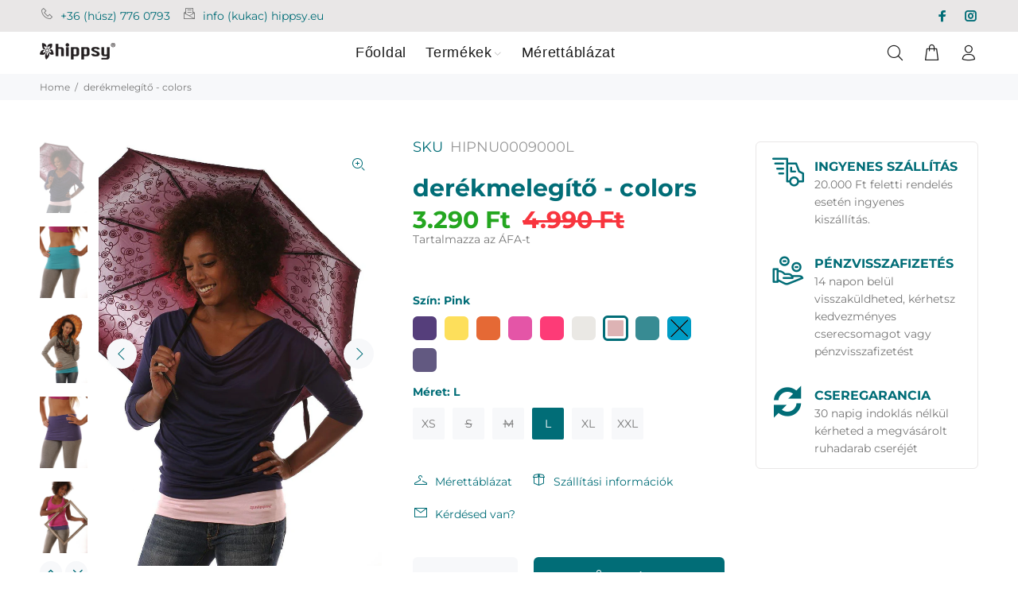

--- FILE ---
content_type: text/html; charset=utf-8
request_url: https://hippsy.hu/products/derekmelegito-hippsy-originals-colors?variant=39401015509057
body_size: 32457
content:
<!doctype html>
<!--[if IE 9]> <html class="ie9 no-js" lang="hu"> <![endif]-->
<!--[if (gt IE 9)|!(IE)]><!--> <html class="no-js" lang="hu"> <!--<![endif]-->
<head>
<!-- Added by AVADA SEO Suite -->








<meta name="google-site-verification" content="26yek6xjtiFUGOp_-zfFjrGCCeuB6wxmZkqGOBYf-h4" />



<meta name="twitter:image" content="http://hippsy.hu/cdn/shop/products/hippsy-derekmelegito-krem-originals-02.jpg?v=1628636415">
    
<script>window.FPConfig = {};window.FPConfig.ignoreKeywords=["/cart","/account"]</script>



<!-- Added by AVADA SEO Suite: Product Structured Data -->
<script type="application/ld+json">{
"@context": "https://schema.org/",
"@type": "Product",
"@id": "https:\/\/hippsy.hu\/products\/derekmelegito-hippsy-originals-colors",
"name": "derékmelegítő - colors",
"description": "A hippsy® derékmelegítő elsődleges feladata, hogy melegen tartsa az alhasat, vesét, derék tájékot és a fenék felső részét, ezáltal megóvjon a hidegtől, a felfázástól és az azzal járó egészségügyi kockázatoktól.Ezentúl pedig egy divatos kiegészítő, ami kihagyhatatlan darab mind a női, mind a férfi ruhatárból. Rajtad múlik, hogy elrejted-e, vagy kívül hordva kiegészítőként viseled, legyen szó kültéri munkavégzésről vagy szabadidős tevékenységről.Folyamatos tesztelések eredményeképpen született meg a derékban szűkített szabás végső formája, mely jobban igazodik a derék vonalához, így természetesen és kényelmesen simul bőrödre anélkül, hogy gombok, cipzár vagy tépőzár zavarna a viselésében. Dupla rétegű kialakításának köszönhetően a mi derékmelegítőnk valóban melegen tartja a derekadat és annak környékét.A hippsy® egy első osztályú derékmelegítő, mivel minőségi alapanyagának és gyártási technológiájának köszönhetően az elnyűhetetlen kategóriát képviseli. Gondosan válogatott, prémium minőségű puha és tartós sztreccs pamut anyagból készül. Neked, sok szeretettel.Több őszön és télen át nyugodtan hordhatod anélkül, hogy kifakulna vagy kinyúlna. A szabás, az alapanyag, a felhasznált cérna és az elfordulás elleni biztonsági varrások mind azt a célt szolgálják, hogy a mi derékmelegítőinket ne kelljen évente lecserélni, ezzel is óvva a környezetünket és nem utolsó sorban a pénztárcákat.Tapasztalataink azt mutatják, hogy a hippsy® derékmelegítők éppen tartósságukban térnek el a piacot elárasztó olcsó, „egytéli” daraboktól. Vásárlóink pedig nem győzik dicsérni, sokan még alvásnál sem válnak meg tőle… :)",
"brand": {
  "@type": "Brand",
  "name": "Hippsy"
},
"offers": {
  "@type": "Offer",
  "price": "3290.0",
  "priceCurrency": "HUF",
  "itemCondition": "https://schema.org/NewCondition",
  "availability": "https://schema.org/InStock",
  "url": "https://hippsy.hu/products/derekmelegito-hippsy-originals-colors"
},
"image": [
  "https://hippsy.hu/cdn/shop/products/hippsy-derekmelegito-krem-originals-02.jpg?v=1628636415",
  "https://hippsy.hu/cdn/shop/products/hippsy-derekmelegito-pink-originals-01.jpg?v=1628636417",
  "https://hippsy.hu/cdn/shop/products/hippsy-derekmelegito-pink-originals-02.jpg?v=1628636419",
  "https://hippsy.hu/cdn/shop/products/hippsy-derekmelegito-turkiz-originals-01.jpg?v=1628636421",
  "https://hippsy.hu/cdn/shop/products/hippsy-derekmelegito-turkiz-originals-02.jpg?v=1628636423",
  "https://hippsy.hu/cdn/shop/products/hippsy-derekmelegito-afonya-originals-01.jpg?v=1628636425",
  "https://hippsy.hu/cdn/shop/products/hippsy-derekmelegito-afonya-originals-02.jpg?v=1628636427",
  "https://hippsy.hu/cdn/shop/products/hippsy-derekmelegito-aranysarga-originals-01.jpg?v=1628636429",
  "https://hippsy.hu/cdn/shop/products/hippsy-derekmelegito-aranysarga-originals-02.jpg?v=1628636431",
  "https://hippsy.hu/cdn/shop/products/hippsy-derekmelegito-azurkek-originals-01.jpg?v=1628636433",
  "https://hippsy.hu/cdn/shop/products/hippsy-derekmelegito-azurkek-originals-02.jpg?v=1628636436",
  "https://hippsy.hu/cdn/shop/products/hippsy-derekmelegito-elenk-narancs-originals-01.jpg?v=1628636438",
  "https://hippsy.hu/cdn/shop/products/hippsy-derekmelegito-elenk-narancs-originals-02.jpg?v=1628636440",
  "https://hippsy.hu/cdn/shop/products/hippsy-derekmelegito-flamingo-originals-01.jpg?v=1628636442",
  "https://hippsy.hu/cdn/shop/products/hippsy-derekmelegito-flamingo-originals-02.jpg?v=1628636443",
  "https://hippsy.hu/cdn/shop/products/hippsy-derekmelegito-fuchsia-originals-01.jpg?v=1628636445",
  "https://hippsy.hu/cdn/shop/products/hippsy-derekmelegito-fuchsia-originals-02.jpg?v=1628636447",
  "https://hippsy.hu/cdn/shop/products/hippsy-derekmelegito-krem-originals-01.jpg?v=1628636449",
  "https://hippsy.hu/cdn/shop/products/hippsy-derekmelegito-blue-velvet-originals-02.jpg?v=1628636451",
  "https://hippsy.hu/cdn/shop/products/hippsy-derekmelegito-blue-velvet-originals-01.jpg?v=1628636453"
],
"releaseDate": "2021-10-29 06:02:24 +0200",
"sku": "HIPNU0009000L",
"mpn": "5999077800437"
    
    
    
    
    

}</script>
<!-- /Added by AVADA SEO Suite --><!-- Added by AVADA SEO Suite: Breadcrumb Structured Data  -->
<script type="application/ld+json">{
  "@context": "https://schema.org",
  "@type": "BreadcrumbList",
  "itemListElement": [{
    "@type": "ListItem",
    "position": 1,
    "name": "Home",
    "item": "https://hippsy.hu"
  }, {
    "@type": "ListItem",
    "position": 2,
    "name": "derékmelegítő - colors",
    "item": "https://hippsy.hu/products/derekmelegito-hippsy-originals-colors"
  }]
}
</script>
<!-- Added by AVADA SEO Suite -->


<!-- /Added by AVADA SEO Suite -->

  <!-- Basic page needs ================================================== -->
  <meta charset="utf-8">
  <!--[if IE]><meta http-equiv="X-UA-Compatible" content="IE=edge,chrome=1"><![endif]-->
  <meta name="viewport" content="width=device-width,initial-scale=1">
  <meta name="theme-color" content="#016d77">
  <meta name="keywords" content="Shopify" />
  <meta name="author" content="Longoos">
  <link rel="canonical" href="https://hippsy.hu/products/derekmelegito-hippsy-originals-colors"><link rel="shortcut icon" href="//hippsy.hu/cdn/shop/files/hippsy_website_icon_daf51b49-842d-49e5-a095-9d3aeaf8ea38_32x32.png?v=1613785653" type="image/png"><!-- Title and description ================================================== --><title>Hippsy - derékmelegítő - colors
</title><meta name="description" content="Szerezd be most a Hippsy derékmelegítő - colors prémium minőségű termékét.  ✓ 2 év jótállás ✓ 60 napos cseregarancia ✓ akár ingyen szállítással"><meta name="timezone" content="Europe/Budapest"><!-- Social meta ================================================== --><!-- /snippets/social-meta-tags.liquid -->




<meta property="og:site_name" content="Hippsy">
<meta property="og:url" content="https://hippsy.hu/products/derekmelegito-hippsy-originals-colors">
<meta property="og:title" content="derékmelegítő - colors">
<meta property="og:type" content="product">
<meta property="og:description" content="Szerezd be most a Hippsy derékmelegítő - colors prémium minőségű termékét.  ✓ 2 év jótállás ✓ 60 napos cseregarancia ✓ akár ingyen szállítással">

  <meta property="og:price:amount" content="3.290">
  <meta property="og:price:currency" content="HUF">

<meta property="og:image" content="http://hippsy.hu/cdn/shop/products/hippsy-derekmelegito-krem-originals-02_1200x1200.jpg?v=1628636415"><meta property="og:image" content="http://hippsy.hu/cdn/shop/products/hippsy-derekmelegito-pink-originals-01_1200x1200.jpg?v=1628636417"><meta property="og:image" content="http://hippsy.hu/cdn/shop/products/hippsy-derekmelegito-pink-originals-02_1200x1200.jpg?v=1628636419">
<meta property="og:image:secure_url" content="https://hippsy.hu/cdn/shop/products/hippsy-derekmelegito-krem-originals-02_1200x1200.jpg?v=1628636415"><meta property="og:image:secure_url" content="https://hippsy.hu/cdn/shop/products/hippsy-derekmelegito-pink-originals-01_1200x1200.jpg?v=1628636417"><meta property="og:image:secure_url" content="https://hippsy.hu/cdn/shop/products/hippsy-derekmelegito-pink-originals-02_1200x1200.jpg?v=1628636419">


<meta name="twitter:card" content="summary_large_image">
<meta name="twitter:title" content="derékmelegítő - colors">
<meta name="twitter:description" content="Szerezd be most a Hippsy derékmelegítő - colors prémium minőségű termékét.  ✓ 2 év jótállás ✓ 60 napos cseregarancia ✓ akár ingyen szállítással">
<!-- Helpers ================================================== -->

  <!-- CSS ================================================== -->
<link href="//hippsy.hu/cdn/shop/t/46/assets/theme.css?v=140701352546326139531767892506" rel="stylesheet" type="text/css" media="all" />

<script src="//hippsy.hu/cdn/shop/t/46/assets/jquery.min.js?v=146653844047132007351700051283" defer="defer"></script><!-- Header hook for plugins ================================================== -->
  <script>window.performance && window.performance.mark && window.performance.mark('shopify.content_for_header.start');</script><meta name="facebook-domain-verification" content="rqrsa11bhiyysxg34f64a6p0i2szvf">
<meta name="google-site-verification" content="uyjoyC_OZSDLI838Yrq7S7DAqkglztvOlEWorhQKRvw">
<meta id="shopify-digital-wallet" name="shopify-digital-wallet" content="/23181831/digital_wallets/dialog">
<link rel="alternate" type="application/json+oembed" href="https://hippsy.hu/products/derekmelegito-hippsy-originals-colors.oembed">
<script async="async" src="/checkouts/internal/preloads.js?locale=hu-HU"></script>
<script id="shopify-features" type="application/json">{"accessToken":"ff523f39ad4f9dcabd1889e3e86b1519","betas":["rich-media-storefront-analytics"],"domain":"hippsy.hu","predictiveSearch":true,"shopId":23181831,"locale":"hu"}</script>
<script>var Shopify = Shopify || {};
Shopify.shop = "hippsyhu.myshopify.com";
Shopify.locale = "hu";
Shopify.currency = {"active":"HUF","rate":"1.0"};
Shopify.country = "HU";
Shopify.theme = {"name":"Hippsy-2022-wokiee-v.2.3.2-shopify-2.0","id":155197079885,"schema_name":"Wokiee","schema_version":"2.1.0 shopify 2.0","theme_store_id":null,"role":"main"};
Shopify.theme.handle = "null";
Shopify.theme.style = {"id":null,"handle":null};
Shopify.cdnHost = "hippsy.hu/cdn";
Shopify.routes = Shopify.routes || {};
Shopify.routes.root = "/";</script>
<script type="module">!function(o){(o.Shopify=o.Shopify||{}).modules=!0}(window);</script>
<script>!function(o){function n(){var o=[];function n(){o.push(Array.prototype.slice.apply(arguments))}return n.q=o,n}var t=o.Shopify=o.Shopify||{};t.loadFeatures=n(),t.autoloadFeatures=n()}(window);</script>
<script id="shop-js-analytics" type="application/json">{"pageType":"product"}</script>
<script defer="defer" async type="module" src="//hippsy.hu/cdn/shopifycloud/shop-js/modules/v2/client.init-shop-cart-sync_DvSxYQHe.hu.esm.js"></script>
<script defer="defer" async type="module" src="//hippsy.hu/cdn/shopifycloud/shop-js/modules/v2/chunk.common_DHCaFFTi.esm.js"></script>
<script type="module">
  await import("//hippsy.hu/cdn/shopifycloud/shop-js/modules/v2/client.init-shop-cart-sync_DvSxYQHe.hu.esm.js");
await import("//hippsy.hu/cdn/shopifycloud/shop-js/modules/v2/chunk.common_DHCaFFTi.esm.js");

  window.Shopify.SignInWithShop?.initShopCartSync?.({"fedCMEnabled":true,"windoidEnabled":true});

</script>
<script>(function() {
  var isLoaded = false;
  function asyncLoad() {
    if (isLoaded) return;
    isLoaded = true;
    var urls = ["https:\/\/cdn1.avada.io\/flying-pages\/module.js?shop=hippsyhu.myshopify.com","https:\/\/gdprcdn.b-cdn.net\/js\/gdpr_cookie_consent.min.js?shop=hippsyhu.myshopify.com","https:\/\/chimpstatic.com\/mcjs-connected\/js\/users\/ac03b454758dab0fc5f30b82b\/5083ff1bba09647a5e426e09c.js?shop=hippsyhu.myshopify.com","https:\/\/seo.apps.avada.io\/avada-seo-installed.js?shop=hippsyhu.myshopify.com","https:\/\/cdn.hextom.com\/js\/quickannouncementbar.js?shop=hippsyhu.myshopify.com","https:\/\/cdn2.hextom.com\/js\/smartpushmarketing.js?shop=hippsyhu.myshopify.com"];
    for (var i = 0; i < urls.length; i++) {
      var s = document.createElement('script');
      s.type = 'text/javascript';
      s.async = true;
      s.src = urls[i];
      var x = document.getElementsByTagName('script')[0];
      x.parentNode.insertBefore(s, x);
    }
  };
  if(window.attachEvent) {
    window.attachEvent('onload', asyncLoad);
  } else {
    window.addEventListener('load', asyncLoad, false);
  }
})();</script>
<script id="__st">var __st={"a":23181831,"offset":3600,"reqid":"faf2ab5d-d795-46d3-ae73-8e84636ebef7-1768654439","pageurl":"hippsy.hu\/products\/derekmelegito-hippsy-originals-colors?variant=39401015509057","u":"521395a34aa3","p":"product","rtyp":"product","rid":6582633824321};</script>
<script>window.ShopifyPaypalV4VisibilityTracking = true;</script>
<script id="captcha-bootstrap">!function(){'use strict';const t='contact',e='account',n='new_comment',o=[[t,t],['blogs',n],['comments',n],[t,'customer']],c=[[e,'customer_login'],[e,'guest_login'],[e,'recover_customer_password'],[e,'create_customer']],r=t=>t.map((([t,e])=>`form[action*='/${t}']:not([data-nocaptcha='true']) input[name='form_type'][value='${e}']`)).join(','),a=t=>()=>t?[...document.querySelectorAll(t)].map((t=>t.form)):[];function s(){const t=[...o],e=r(t);return a(e)}const i='password',u='form_key',d=['recaptcha-v3-token','g-recaptcha-response','h-captcha-response',i],f=()=>{try{return window.sessionStorage}catch{return}},m='__shopify_v',_=t=>t.elements[u];function p(t,e,n=!1){try{const o=window.sessionStorage,c=JSON.parse(o.getItem(e)),{data:r}=function(t){const{data:e,action:n}=t;return t[m]||n?{data:e,action:n}:{data:t,action:n}}(c);for(const[e,n]of Object.entries(r))t.elements[e]&&(t.elements[e].value=n);n&&o.removeItem(e)}catch(o){console.error('form repopulation failed',{error:o})}}const l='form_type',E='cptcha';function T(t){t.dataset[E]=!0}const w=window,h=w.document,L='Shopify',v='ce_forms',y='captcha';let A=!1;((t,e)=>{const n=(g='f06e6c50-85a8-45c8-87d0-21a2b65856fe',I='https://cdn.shopify.com/shopifycloud/storefront-forms-hcaptcha/ce_storefront_forms_captcha_hcaptcha.v1.5.2.iife.js',D={infoText:'hCaptcha által védett',privacyText:'Adatvédelem',termsText:'Használati feltételek'},(t,e,n)=>{const o=w[L][v],c=o.bindForm;if(c)return c(t,g,e,D).then(n);var r;o.q.push([[t,g,e,D],n]),r=I,A||(h.body.append(Object.assign(h.createElement('script'),{id:'captcha-provider',async:!0,src:r})),A=!0)});var g,I,D;w[L]=w[L]||{},w[L][v]=w[L][v]||{},w[L][v].q=[],w[L][y]=w[L][y]||{},w[L][y].protect=function(t,e){n(t,void 0,e),T(t)},Object.freeze(w[L][y]),function(t,e,n,w,h,L){const[v,y,A,g]=function(t,e,n){const i=e?o:[],u=t?c:[],d=[...i,...u],f=r(d),m=r(i),_=r(d.filter((([t,e])=>n.includes(e))));return[a(f),a(m),a(_),s()]}(w,h,L),I=t=>{const e=t.target;return e instanceof HTMLFormElement?e:e&&e.form},D=t=>v().includes(t);t.addEventListener('submit',(t=>{const e=I(t);if(!e)return;const n=D(e)&&!e.dataset.hcaptchaBound&&!e.dataset.recaptchaBound,o=_(e),c=g().includes(e)&&(!o||!o.value);(n||c)&&t.preventDefault(),c&&!n&&(function(t){try{if(!f())return;!function(t){const e=f();if(!e)return;const n=_(t);if(!n)return;const o=n.value;o&&e.removeItem(o)}(t);const e=Array.from(Array(32),(()=>Math.random().toString(36)[2])).join('');!function(t,e){_(t)||t.append(Object.assign(document.createElement('input'),{type:'hidden',name:u})),t.elements[u].value=e}(t,e),function(t,e){const n=f();if(!n)return;const o=[...t.querySelectorAll(`input[type='${i}']`)].map((({name:t})=>t)),c=[...d,...o],r={};for(const[a,s]of new FormData(t).entries())c.includes(a)||(r[a]=s);n.setItem(e,JSON.stringify({[m]:1,action:t.action,data:r}))}(t,e)}catch(e){console.error('failed to persist form',e)}}(e),e.submit())}));const S=(t,e)=>{t&&!t.dataset[E]&&(n(t,e.some((e=>e===t))),T(t))};for(const o of['focusin','change'])t.addEventListener(o,(t=>{const e=I(t);D(e)&&S(e,y())}));const B=e.get('form_key'),M=e.get(l),P=B&&M;t.addEventListener('DOMContentLoaded',(()=>{const t=y();if(P)for(const e of t)e.elements[l].value===M&&p(e,B);[...new Set([...A(),...v().filter((t=>'true'===t.dataset.shopifyCaptcha))])].forEach((e=>S(e,t)))}))}(h,new URLSearchParams(w.location.search),n,t,e,['guest_login'])})(!0,!0)}();</script>
<script integrity="sha256-4kQ18oKyAcykRKYeNunJcIwy7WH5gtpwJnB7kiuLZ1E=" data-source-attribution="shopify.loadfeatures" defer="defer" src="//hippsy.hu/cdn/shopifycloud/storefront/assets/storefront/load_feature-a0a9edcb.js" crossorigin="anonymous"></script>
<script data-source-attribution="shopify.dynamic_checkout.dynamic.init">var Shopify=Shopify||{};Shopify.PaymentButton=Shopify.PaymentButton||{isStorefrontPortableWallets:!0,init:function(){window.Shopify.PaymentButton.init=function(){};var t=document.createElement("script");t.src="https://hippsy.hu/cdn/shopifycloud/portable-wallets/latest/portable-wallets.hu.js",t.type="module",document.head.appendChild(t)}};
</script>
<script data-source-attribution="shopify.dynamic_checkout.buyer_consent">
  function portableWalletsHideBuyerConsent(e){var t=document.getElementById("shopify-buyer-consent"),n=document.getElementById("shopify-subscription-policy-button");t&&n&&(t.classList.add("hidden"),t.setAttribute("aria-hidden","true"),n.removeEventListener("click",e))}function portableWalletsShowBuyerConsent(e){var t=document.getElementById("shopify-buyer-consent"),n=document.getElementById("shopify-subscription-policy-button");t&&n&&(t.classList.remove("hidden"),t.removeAttribute("aria-hidden"),n.addEventListener("click",e))}window.Shopify?.PaymentButton&&(window.Shopify.PaymentButton.hideBuyerConsent=portableWalletsHideBuyerConsent,window.Shopify.PaymentButton.showBuyerConsent=portableWalletsShowBuyerConsent);
</script>
<script data-source-attribution="shopify.dynamic_checkout.cart.bootstrap">document.addEventListener("DOMContentLoaded",(function(){function t(){return document.querySelector("shopify-accelerated-checkout-cart, shopify-accelerated-checkout")}if(t())Shopify.PaymentButton.init();else{new MutationObserver((function(e,n){t()&&(Shopify.PaymentButton.init(),n.disconnect())})).observe(document.body,{childList:!0,subtree:!0})}}));
</script>
<script id="sections-script" data-sections="promo-fixed" defer="defer" src="//hippsy.hu/cdn/shop/t/46/compiled_assets/scripts.js?5536"></script>
<script>window.performance && window.performance.mark && window.performance.mark('shopify.content_for_header.end');</script>
  <!-- /Header hook for plugins ================================================== --><style>
    .tt-flbtn.disabled{
    opacity: 0.3;
    }
  </style>
  <!-- Hotjar Tracking Code for www.hippsy.hu -->
<script>
    (function(h,o,t,j,a,r){
        h.hj=h.hj||function(){(h.hj.q=h.hj.q||[]).push(arguments)};
        h._hjSettings={hjid:642260,hjsv:6};
        a=o.getElementsByTagName('head')[0];
        r=o.createElement('script');r.async=1;
        r.src=t+h._hjSettings.hjid+j+h._hjSettings.hjsv;
        a.appendChild(r);
    })(window,document,'https://static.hotjar.com/c/hotjar-','.js?sv=');
</script>
<script>
!function (w, d, t) {
  w.TiktokAnalyticsObject=t;var ttq=w[t]=w[t]||[];ttq.methods=["page","track","identify","instances","debug","on","off","once","ready","alias","group","enableCookie","disableCookie"],ttq.setAndDefer=function(t,e){t[e]=function(){t.push([e].concat(Array.prototype.slice.call(arguments,0)))}};for(var i=0;i<ttq.methods.length;i++)ttq.setAndDefer(ttq,ttq.methods[i]);ttq.instance=function(t){for(var e=ttq._i[t]||[],n=0;n<ttq.methods.length;n++)ttq.setAndDefer(e,ttq.methods[n]);return e},ttq.load=function(e,n){var i="https://analytics.tiktok.com/i18n/pixel/events.js";ttq._i=ttq._i||{},ttq._i[e]=[],ttq._i[e]._u=i,ttq._t=ttq._t||{},ttq._t[e]=+new Date,ttq._o=ttq._o||{},ttq._o[e]=n||{};var o=document.createElement("script");o.type="text/javascript",o.async=!0,o.src=i+"?sdkid="+e+"&lib="+t;var a=document.getElementsByTagName("script")[0];a.parentNode.insertBefore(o,a)};

  ttq.load('C6OATJTMTNITSJIUKLH0');
  ttq.page();
}(window, document, 'ttq');
</script>
<link href="https://monorail-edge.shopifysvc.com" rel="dns-prefetch">
<script>(function(){if ("sendBeacon" in navigator && "performance" in window) {try {var session_token_from_headers = performance.getEntriesByType('navigation')[0].serverTiming.find(x => x.name == '_s').description;} catch {var session_token_from_headers = undefined;}var session_cookie_matches = document.cookie.match(/_shopify_s=([^;]*)/);var session_token_from_cookie = session_cookie_matches && session_cookie_matches.length === 2 ? session_cookie_matches[1] : "";var session_token = session_token_from_headers || session_token_from_cookie || "";function handle_abandonment_event(e) {var entries = performance.getEntries().filter(function(entry) {return /monorail-edge.shopifysvc.com/.test(entry.name);});if (!window.abandonment_tracked && entries.length === 0) {window.abandonment_tracked = true;var currentMs = Date.now();var navigation_start = performance.timing.navigationStart;var payload = {shop_id: 23181831,url: window.location.href,navigation_start,duration: currentMs - navigation_start,session_token,page_type: "product"};window.navigator.sendBeacon("https://monorail-edge.shopifysvc.com/v1/produce", JSON.stringify({schema_id: "online_store_buyer_site_abandonment/1.1",payload: payload,metadata: {event_created_at_ms: currentMs,event_sent_at_ms: currentMs}}));}}window.addEventListener('pagehide', handle_abandonment_event);}}());</script>
<script id="web-pixels-manager-setup">(function e(e,d,r,n,o){if(void 0===o&&(o={}),!Boolean(null===(a=null===(i=window.Shopify)||void 0===i?void 0:i.analytics)||void 0===a?void 0:a.replayQueue)){var i,a;window.Shopify=window.Shopify||{};var t=window.Shopify;t.analytics=t.analytics||{};var s=t.analytics;s.replayQueue=[],s.publish=function(e,d,r){return s.replayQueue.push([e,d,r]),!0};try{self.performance.mark("wpm:start")}catch(e){}var l=function(){var e={modern:/Edge?\/(1{2}[4-9]|1[2-9]\d|[2-9]\d{2}|\d{4,})\.\d+(\.\d+|)|Firefox\/(1{2}[4-9]|1[2-9]\d|[2-9]\d{2}|\d{4,})\.\d+(\.\d+|)|Chrom(ium|e)\/(9{2}|\d{3,})\.\d+(\.\d+|)|(Maci|X1{2}).+ Version\/(15\.\d+|(1[6-9]|[2-9]\d|\d{3,})\.\d+)([,.]\d+|)( \(\w+\)|)( Mobile\/\w+|) Safari\/|Chrome.+OPR\/(9{2}|\d{3,})\.\d+\.\d+|(CPU[ +]OS|iPhone[ +]OS|CPU[ +]iPhone|CPU IPhone OS|CPU iPad OS)[ +]+(15[._]\d+|(1[6-9]|[2-9]\d|\d{3,})[._]\d+)([._]\d+|)|Android:?[ /-](13[3-9]|1[4-9]\d|[2-9]\d{2}|\d{4,})(\.\d+|)(\.\d+|)|Android.+Firefox\/(13[5-9]|1[4-9]\d|[2-9]\d{2}|\d{4,})\.\d+(\.\d+|)|Android.+Chrom(ium|e)\/(13[3-9]|1[4-9]\d|[2-9]\d{2}|\d{4,})\.\d+(\.\d+|)|SamsungBrowser\/([2-9]\d|\d{3,})\.\d+/,legacy:/Edge?\/(1[6-9]|[2-9]\d|\d{3,})\.\d+(\.\d+|)|Firefox\/(5[4-9]|[6-9]\d|\d{3,})\.\d+(\.\d+|)|Chrom(ium|e)\/(5[1-9]|[6-9]\d|\d{3,})\.\d+(\.\d+|)([\d.]+$|.*Safari\/(?![\d.]+ Edge\/[\d.]+$))|(Maci|X1{2}).+ Version\/(10\.\d+|(1[1-9]|[2-9]\d|\d{3,})\.\d+)([,.]\d+|)( \(\w+\)|)( Mobile\/\w+|) Safari\/|Chrome.+OPR\/(3[89]|[4-9]\d|\d{3,})\.\d+\.\d+|(CPU[ +]OS|iPhone[ +]OS|CPU[ +]iPhone|CPU IPhone OS|CPU iPad OS)[ +]+(10[._]\d+|(1[1-9]|[2-9]\d|\d{3,})[._]\d+)([._]\d+|)|Android:?[ /-](13[3-9]|1[4-9]\d|[2-9]\d{2}|\d{4,})(\.\d+|)(\.\d+|)|Mobile Safari.+OPR\/([89]\d|\d{3,})\.\d+\.\d+|Android.+Firefox\/(13[5-9]|1[4-9]\d|[2-9]\d{2}|\d{4,})\.\d+(\.\d+|)|Android.+Chrom(ium|e)\/(13[3-9]|1[4-9]\d|[2-9]\d{2}|\d{4,})\.\d+(\.\d+|)|Android.+(UC? ?Browser|UCWEB|U3)[ /]?(15\.([5-9]|\d{2,})|(1[6-9]|[2-9]\d|\d{3,})\.\d+)\.\d+|SamsungBrowser\/(5\.\d+|([6-9]|\d{2,})\.\d+)|Android.+MQ{2}Browser\/(14(\.(9|\d{2,})|)|(1[5-9]|[2-9]\d|\d{3,})(\.\d+|))(\.\d+|)|K[Aa][Ii]OS\/(3\.\d+|([4-9]|\d{2,})\.\d+)(\.\d+|)/},d=e.modern,r=e.legacy,n=navigator.userAgent;return n.match(d)?"modern":n.match(r)?"legacy":"unknown"}(),u="modern"===l?"modern":"legacy",c=(null!=n?n:{modern:"",legacy:""})[u],f=function(e){return[e.baseUrl,"/wpm","/b",e.hashVersion,"modern"===e.buildTarget?"m":"l",".js"].join("")}({baseUrl:d,hashVersion:r,buildTarget:u}),m=function(e){var d=e.version,r=e.bundleTarget,n=e.surface,o=e.pageUrl,i=e.monorailEndpoint;return{emit:function(e){var a=e.status,t=e.errorMsg,s=(new Date).getTime(),l=JSON.stringify({metadata:{event_sent_at_ms:s},events:[{schema_id:"web_pixels_manager_load/3.1",payload:{version:d,bundle_target:r,page_url:o,status:a,surface:n,error_msg:t},metadata:{event_created_at_ms:s}}]});if(!i)return console&&console.warn&&console.warn("[Web Pixels Manager] No Monorail endpoint provided, skipping logging."),!1;try{return self.navigator.sendBeacon.bind(self.navigator)(i,l)}catch(e){}var u=new XMLHttpRequest;try{return u.open("POST",i,!0),u.setRequestHeader("Content-Type","text/plain"),u.send(l),!0}catch(e){return console&&console.warn&&console.warn("[Web Pixels Manager] Got an unhandled error while logging to Monorail."),!1}}}}({version:r,bundleTarget:l,surface:e.surface,pageUrl:self.location.href,monorailEndpoint:e.monorailEndpoint});try{o.browserTarget=l,function(e){var d=e.src,r=e.async,n=void 0===r||r,o=e.onload,i=e.onerror,a=e.sri,t=e.scriptDataAttributes,s=void 0===t?{}:t,l=document.createElement("script"),u=document.querySelector("head"),c=document.querySelector("body");if(l.async=n,l.src=d,a&&(l.integrity=a,l.crossOrigin="anonymous"),s)for(var f in s)if(Object.prototype.hasOwnProperty.call(s,f))try{l.dataset[f]=s[f]}catch(e){}if(o&&l.addEventListener("load",o),i&&l.addEventListener("error",i),u)u.appendChild(l);else{if(!c)throw new Error("Did not find a head or body element to append the script");c.appendChild(l)}}({src:f,async:!0,onload:function(){if(!function(){var e,d;return Boolean(null===(d=null===(e=window.Shopify)||void 0===e?void 0:e.analytics)||void 0===d?void 0:d.initialized)}()){var d=window.webPixelsManager.init(e)||void 0;if(d){var r=window.Shopify.analytics;r.replayQueue.forEach((function(e){var r=e[0],n=e[1],o=e[2];d.publishCustomEvent(r,n,o)})),r.replayQueue=[],r.publish=d.publishCustomEvent,r.visitor=d.visitor,r.initialized=!0}}},onerror:function(){return m.emit({status:"failed",errorMsg:"".concat(f," has failed to load")})},sri:function(e){var d=/^sha384-[A-Za-z0-9+/=]+$/;return"string"==typeof e&&d.test(e)}(c)?c:"",scriptDataAttributes:o}),m.emit({status:"loading"})}catch(e){m.emit({status:"failed",errorMsg:(null==e?void 0:e.message)||"Unknown error"})}}})({shopId: 23181831,storefrontBaseUrl: "https://hippsy.hu",extensionsBaseUrl: "https://extensions.shopifycdn.com/cdn/shopifycloud/web-pixels-manager",monorailEndpoint: "https://monorail-edge.shopifysvc.com/unstable/produce_batch",surface: "storefront-renderer",enabledBetaFlags: ["2dca8a86"],webPixelsConfigList: [{"id":"2747171149","configuration":"{\"pixelCode\":\"D3K3FARC77UFJ787R1OG\"}","eventPayloadVersion":"v1","runtimeContext":"STRICT","scriptVersion":"22e92c2ad45662f435e4801458fb78cc","type":"APP","apiClientId":4383523,"privacyPurposes":["ANALYTICS","MARKETING","SALE_OF_DATA"],"dataSharingAdjustments":{"protectedCustomerApprovalScopes":["read_customer_address","read_customer_email","read_customer_name","read_customer_personal_data","read_customer_phone"]}},{"id":"899383629","configuration":"{\"config\":\"{\\\"pixel_id\\\":\\\"G-BWF9Z04Y1R\\\",\\\"target_country\\\":\\\"HU\\\",\\\"gtag_events\\\":[{\\\"type\\\":\\\"begin_checkout\\\",\\\"action_label\\\":\\\"G-BWF9Z04Y1R\\\"},{\\\"type\\\":\\\"search\\\",\\\"action_label\\\":\\\"G-BWF9Z04Y1R\\\"},{\\\"type\\\":\\\"view_item\\\",\\\"action_label\\\":[\\\"G-BWF9Z04Y1R\\\",\\\"MC-EC3H7Y32L7\\\"]},{\\\"type\\\":\\\"purchase\\\",\\\"action_label\\\":[\\\"G-BWF9Z04Y1R\\\",\\\"MC-EC3H7Y32L7\\\"]},{\\\"type\\\":\\\"page_view\\\",\\\"action_label\\\":[\\\"G-BWF9Z04Y1R\\\",\\\"MC-EC3H7Y32L7\\\"]},{\\\"type\\\":\\\"add_payment_info\\\",\\\"action_label\\\":\\\"G-BWF9Z04Y1R\\\"},{\\\"type\\\":\\\"add_to_cart\\\",\\\"action_label\\\":\\\"G-BWF9Z04Y1R\\\"}],\\\"enable_monitoring_mode\\\":false}\"}","eventPayloadVersion":"v1","runtimeContext":"OPEN","scriptVersion":"b2a88bafab3e21179ed38636efcd8a93","type":"APP","apiClientId":1780363,"privacyPurposes":[],"dataSharingAdjustments":{"protectedCustomerApprovalScopes":["read_customer_address","read_customer_email","read_customer_name","read_customer_personal_data","read_customer_phone"]}},{"id":"403636557","configuration":"{\"pixel_id\":\"745719558894744\",\"pixel_type\":\"facebook_pixel\",\"metaapp_system_user_token\":\"-\"}","eventPayloadVersion":"v1","runtimeContext":"OPEN","scriptVersion":"ca16bc87fe92b6042fbaa3acc2fbdaa6","type":"APP","apiClientId":2329312,"privacyPurposes":["ANALYTICS","MARKETING","SALE_OF_DATA"],"dataSharingAdjustments":{"protectedCustomerApprovalScopes":["read_customer_address","read_customer_email","read_customer_name","read_customer_personal_data","read_customer_phone"]}},{"id":"shopify-app-pixel","configuration":"{}","eventPayloadVersion":"v1","runtimeContext":"STRICT","scriptVersion":"0450","apiClientId":"shopify-pixel","type":"APP","privacyPurposes":["ANALYTICS","MARKETING"]},{"id":"shopify-custom-pixel","eventPayloadVersion":"v1","runtimeContext":"LAX","scriptVersion":"0450","apiClientId":"shopify-pixel","type":"CUSTOM","privacyPurposes":["ANALYTICS","MARKETING"]}],isMerchantRequest: false,initData: {"shop":{"name":"Hippsy","paymentSettings":{"currencyCode":"HUF"},"myshopifyDomain":"hippsyhu.myshopify.com","countryCode":"HU","storefrontUrl":"https:\/\/hippsy.hu"},"customer":null,"cart":null,"checkout":null,"productVariants":[{"price":{"amount":3290.0,"currencyCode":"HUF"},"product":{"title":"derékmelegítő - colors","vendor":"Hippsy","id":"6582633824321","untranslatedTitle":"derékmelegítő - colors","url":"\/products\/derekmelegito-hippsy-originals-colors","type":"Derékmelegítő"},"id":"39401014362177","image":{"src":"\/\/hippsy.hu\/cdn\/shop\/products\/hippsy-derekmelegito-afonya-originals-02.jpg?v=1628636427"},"sku":"HIPNU005350XS","title":"Áfonya \/ XS","untranslatedTitle":"Áfonya \/ XS"},{"price":{"amount":3290.0,"currencyCode":"HUF"},"product":{"title":"derékmelegítő - colors","vendor":"Hippsy","id":"6582633824321","untranslatedTitle":"derékmelegítő - colors","url":"\/products\/derekmelegito-hippsy-originals-colors","type":"Derékmelegítő"},"id":"39401014394945","image":{"src":"\/\/hippsy.hu\/cdn\/shop\/products\/hippsy-derekmelegito-aranysarga-originals-02.jpg?v=1628636431"},"sku":"HIPNU004520XS","title":"Aranysárga \/ XS","untranslatedTitle":"Aranysárga \/ XS"},{"price":{"amount":3290.0,"currencyCode":"HUF"},"product":{"title":"derékmelegítő - colors","vendor":"Hippsy","id":"6582633824321","untranslatedTitle":"derékmelegítő - colors","url":"\/products\/derekmelegito-hippsy-originals-colors","type":"Derékmelegítő"},"id":"39401014427713","image":{"src":"\/\/hippsy.hu\/cdn\/shop\/products\/hippsy-derekmelegito-elenk-narancs-originals-02.jpg?v=1628636440"},"sku":"HIPNU000610XS","title":"Élénk Narancs \/ XS","untranslatedTitle":"Élénk Narancs \/ XS"},{"price":{"amount":3290.0,"currencyCode":"HUF"},"product":{"title":"derékmelegítő - colors","vendor":"Hippsy","id":"6582633824321","untranslatedTitle":"derékmelegítő - colors","url":"\/products\/derekmelegito-hippsy-originals-colors","type":"Derékmelegítő"},"id":"39401014460481","image":{"src":"\/\/hippsy.hu\/cdn\/shop\/products\/hippsy-derekmelegito-flamingo-originals-02.jpg?v=1628636443"},"sku":"HIPNU004750XS","title":"Flamingó \/ XS","untranslatedTitle":"Flamingó \/ XS"},{"price":{"amount":3290.0,"currencyCode":"HUF"},"product":{"title":"derékmelegítő - colors","vendor":"Hippsy","id":"6582633824321","untranslatedTitle":"derékmelegítő - colors","url":"\/products\/derekmelegito-hippsy-originals-colors","type":"Derékmelegítő"},"id":"39401014493249","image":{"src":"\/\/hippsy.hu\/cdn\/shop\/products\/hippsy-derekmelegito-fuchsia-originals-02.jpg?v=1628636447"},"sku":"HIPNU005000XS","title":"Fuchsie \/ XS","untranslatedTitle":"Fuchsie \/ XS"},{"price":{"amount":3290.0,"currencyCode":"HUF"},"product":{"title":"derékmelegítő - colors","vendor":"Hippsy","id":"6582633824321","untranslatedTitle":"derékmelegítő - colors","url":"\/products\/derekmelegito-hippsy-originals-colors","type":"Derékmelegítő"},"id":"39401014526017","image":{"src":"\/\/hippsy.hu\/cdn\/shop\/products\/hippsy-derekmelegito-krem-originals-02.jpg?v=1628636415"},"sku":"HIPNU001000XS","title":"Krém \/ XS","untranslatedTitle":"Krém \/ XS"},{"price":{"amount":3290.0,"currencyCode":"HUF"},"product":{"title":"derékmelegítő - colors","vendor":"Hippsy","id":"6582633824321","untranslatedTitle":"derékmelegítő - colors","url":"\/products\/derekmelegito-hippsy-originals-colors","type":"Derékmelegítő"},"id":"39401014558785","image":{"src":"\/\/hippsy.hu\/cdn\/shop\/products\/hippsy-derekmelegito-pink-originals-02.jpg?v=1628636419"},"sku":"HIPNU000900XS","title":"Pink \/ XS","untranslatedTitle":"Pink \/ XS"},{"price":{"amount":3290.0,"currencyCode":"HUF"},"product":{"title":"derékmelegítő - colors","vendor":"Hippsy","id":"6582633824321","untranslatedTitle":"derékmelegítő - colors","url":"\/products\/derekmelegito-hippsy-originals-colors","type":"Derékmelegítő"},"id":"39401014591553","image":{"src":"\/\/hippsy.hu\/cdn\/shop\/products\/hippsy-derekmelegito-turkiz-originals-02.jpg?v=1628636423"},"sku":"HIPNU004390XS","title":"Türkiz \/ XS","untranslatedTitle":"Türkiz \/ XS"},{"price":{"amount":3290.0,"currencyCode":"HUF"},"product":{"title":"derékmelegítő - colors","vendor":"Hippsy","id":"6582633824321","untranslatedTitle":"derékmelegítő - colors","url":"\/products\/derekmelegito-hippsy-originals-colors","type":"Derékmelegítő"},"id":"39401014624321","image":{"src":"\/\/hippsy.hu\/cdn\/shop\/products\/hippsy-derekmelegito-azurkek-originals-02.jpg?v=1628636436"},"sku":"HIPNU004060XS","title":"Azúrkék \/ XS","untranslatedTitle":"Azúrkék \/ XS"},{"price":{"amount":3290.0,"currencyCode":"HUF"},"product":{"title":"derékmelegítő - colors","vendor":"Hippsy","id":"6582633824321","untranslatedTitle":"derékmelegítő - colors","url":"\/products\/derekmelegito-hippsy-originals-colors","type":"Derékmelegítő"},"id":"39401014657089","image":{"src":"\/\/hippsy.hu\/cdn\/shop\/products\/hippsy-derekmelegito-blue-velvet-originals-02.jpg?v=1628636451"},"sku":"HIPNU004210XS","title":"Pasztel-lila \/ XS","untranslatedTitle":"Pasztel-lila \/ XS"},{"price":{"amount":3290.0,"currencyCode":"HUF"},"product":{"title":"derékmelegítő - colors","vendor":"Hippsy","id":"6582633824321","untranslatedTitle":"derékmelegítő - colors","url":"\/products\/derekmelegito-hippsy-originals-colors","type":"Derékmelegítő"},"id":"39401014689857","image":{"src":"\/\/hippsy.hu\/cdn\/shop\/products\/hippsy-derekmelegito-afonya-originals-02.jpg?v=1628636427"},"sku":"HIPNU0053500S","title":"Áfonya \/ S","untranslatedTitle":"Áfonya \/ S"},{"price":{"amount":3290.0,"currencyCode":"HUF"},"product":{"title":"derékmelegítő - colors","vendor":"Hippsy","id":"6582633824321","untranslatedTitle":"derékmelegítő - colors","url":"\/products\/derekmelegito-hippsy-originals-colors","type":"Derékmelegítő"},"id":"39401014722625","image":{"src":"\/\/hippsy.hu\/cdn\/shop\/products\/hippsy-derekmelegito-aranysarga-originals-02.jpg?v=1628636431"},"sku":"HIPNU0045200S","title":"Aranysárga \/ S","untranslatedTitle":"Aranysárga \/ S"},{"price":{"amount":3290.0,"currencyCode":"HUF"},"product":{"title":"derékmelegítő - colors","vendor":"Hippsy","id":"6582633824321","untranslatedTitle":"derékmelegítő - colors","url":"\/products\/derekmelegito-hippsy-originals-colors","type":"Derékmelegítő"},"id":"39401014755393","image":{"src":"\/\/hippsy.hu\/cdn\/shop\/products\/hippsy-derekmelegito-elenk-narancs-originals-02.jpg?v=1628636440"},"sku":"HIPNU0006100S","title":"Élénk Narancs \/ S","untranslatedTitle":"Élénk Narancs \/ S"},{"price":{"amount":3290.0,"currencyCode":"HUF"},"product":{"title":"derékmelegítő - colors","vendor":"Hippsy","id":"6582633824321","untranslatedTitle":"derékmelegítő - colors","url":"\/products\/derekmelegito-hippsy-originals-colors","type":"Derékmelegítő"},"id":"39401014788161","image":{"src":"\/\/hippsy.hu\/cdn\/shop\/products\/hippsy-derekmelegito-flamingo-originals-02.jpg?v=1628636443"},"sku":"HIPNU0047500S","title":"Flamingó \/ S","untranslatedTitle":"Flamingó \/ S"},{"price":{"amount":3290.0,"currencyCode":"HUF"},"product":{"title":"derékmelegítő - colors","vendor":"Hippsy","id":"6582633824321","untranslatedTitle":"derékmelegítő - colors","url":"\/products\/derekmelegito-hippsy-originals-colors","type":"Derékmelegítő"},"id":"39401014820929","image":{"src":"\/\/hippsy.hu\/cdn\/shop\/products\/hippsy-derekmelegito-fuchsia-originals-02.jpg?v=1628636447"},"sku":"HIPNU0050000S","title":"Fuchsie \/ S","untranslatedTitle":"Fuchsie \/ S"},{"price":{"amount":3290.0,"currencyCode":"HUF"},"product":{"title":"derékmelegítő - colors","vendor":"Hippsy","id":"6582633824321","untranslatedTitle":"derékmelegítő - colors","url":"\/products\/derekmelegito-hippsy-originals-colors","type":"Derékmelegítő"},"id":"39401014853697","image":{"src":"\/\/hippsy.hu\/cdn\/shop\/products\/hippsy-derekmelegito-krem-originals-02.jpg?v=1628636415"},"sku":"HIPNU0010000S","title":"Krém \/ S","untranslatedTitle":"Krém \/ S"},{"price":{"amount":3290.0,"currencyCode":"HUF"},"product":{"title":"derékmelegítő - colors","vendor":"Hippsy","id":"6582633824321","untranslatedTitle":"derékmelegítő - colors","url":"\/products\/derekmelegito-hippsy-originals-colors","type":"Derékmelegítő"},"id":"39401014886465","image":{"src":"\/\/hippsy.hu\/cdn\/shop\/products\/hippsy-derekmelegito-pink-originals-02.jpg?v=1628636419"},"sku":"HIPNU0009000S","title":"Pink \/ S","untranslatedTitle":"Pink \/ S"},{"price":{"amount":3290.0,"currencyCode":"HUF"},"product":{"title":"derékmelegítő - colors","vendor":"Hippsy","id":"6582633824321","untranslatedTitle":"derékmelegítő - colors","url":"\/products\/derekmelegito-hippsy-originals-colors","type":"Derékmelegítő"},"id":"39401014919233","image":{"src":"\/\/hippsy.hu\/cdn\/shop\/products\/hippsy-derekmelegito-turkiz-originals-02.jpg?v=1628636423"},"sku":"HIPNU0043900S","title":"Türkiz \/ S","untranslatedTitle":"Türkiz \/ S"},{"price":{"amount":3290.0,"currencyCode":"HUF"},"product":{"title":"derékmelegítő - colors","vendor":"Hippsy","id":"6582633824321","untranslatedTitle":"derékmelegítő - colors","url":"\/products\/derekmelegito-hippsy-originals-colors","type":"Derékmelegítő"},"id":"39401014952001","image":{"src":"\/\/hippsy.hu\/cdn\/shop\/products\/hippsy-derekmelegito-azurkek-originals-02.jpg?v=1628636436"},"sku":"HIPNU0040600S","title":"Azúrkék \/ S","untranslatedTitle":"Azúrkék \/ S"},{"price":{"amount":3290.0,"currencyCode":"HUF"},"product":{"title":"derékmelegítő - colors","vendor":"Hippsy","id":"6582633824321","untranslatedTitle":"derékmelegítő - colors","url":"\/products\/derekmelegito-hippsy-originals-colors","type":"Derékmelegítő"},"id":"39401014984769","image":{"src":"\/\/hippsy.hu\/cdn\/shop\/products\/hippsy-derekmelegito-blue-velvet-originals-02.jpg?v=1628636451"},"sku":"HIPNU0042100S","title":"Pasztel-lila \/ S","untranslatedTitle":"Pasztel-lila \/ S"},{"price":{"amount":3290.0,"currencyCode":"HUF"},"product":{"title":"derékmelegítő - colors","vendor":"Hippsy","id":"6582633824321","untranslatedTitle":"derékmelegítő - colors","url":"\/products\/derekmelegito-hippsy-originals-colors","type":"Derékmelegítő"},"id":"39401015017537","image":{"src":"\/\/hippsy.hu\/cdn\/shop\/products\/hippsy-derekmelegito-afonya-originals-02.jpg?v=1628636427"},"sku":"HIPNU0053500M","title":"Áfonya \/ M","untranslatedTitle":"Áfonya \/ M"},{"price":{"amount":3290.0,"currencyCode":"HUF"},"product":{"title":"derékmelegítő - colors","vendor":"Hippsy","id":"6582633824321","untranslatedTitle":"derékmelegítő - colors","url":"\/products\/derekmelegito-hippsy-originals-colors","type":"Derékmelegítő"},"id":"39401030713409","image":{"src":"\/\/hippsy.hu\/cdn\/shop\/products\/hippsy-derekmelegito-aranysarga-originals-02.jpg?v=1628636431"},"sku":"HIPNU0045200M","title":"Aranysárga \/ M","untranslatedTitle":"Aranysárga \/ M"},{"price":{"amount":3290.0,"currencyCode":"HUF"},"product":{"title":"derékmelegítő - colors","vendor":"Hippsy","id":"6582633824321","untranslatedTitle":"derékmelegítő - colors","url":"\/products\/derekmelegito-hippsy-originals-colors","type":"Derékmelegítő"},"id":"39401015050305","image":{"src":"\/\/hippsy.hu\/cdn\/shop\/products\/hippsy-derekmelegito-elenk-narancs-originals-02.jpg?v=1628636440"},"sku":"HIPNU0006100M","title":"Élénk Narancs \/ M","untranslatedTitle":"Élénk Narancs \/ M"},{"price":{"amount":3290.0,"currencyCode":"HUF"},"product":{"title":"derékmelegítő - colors","vendor":"Hippsy","id":"6582633824321","untranslatedTitle":"derékmelegítő - colors","url":"\/products\/derekmelegito-hippsy-originals-colors","type":"Derékmelegítő"},"id":"39401015083073","image":{"src":"\/\/hippsy.hu\/cdn\/shop\/products\/hippsy-derekmelegito-flamingo-originals-02.jpg?v=1628636443"},"sku":"HIPNU0047500M","title":"Flamingó \/ M","untranslatedTitle":"Flamingó \/ M"},{"price":{"amount":3290.0,"currencyCode":"HUF"},"product":{"title":"derékmelegítő - colors","vendor":"Hippsy","id":"6582633824321","untranslatedTitle":"derékmelegítő - colors","url":"\/products\/derekmelegito-hippsy-originals-colors","type":"Derékmelegítő"},"id":"39401015115841","image":{"src":"\/\/hippsy.hu\/cdn\/shop\/products\/hippsy-derekmelegito-fuchsia-originals-02.jpg?v=1628636447"},"sku":"HIPNU0050000M","title":"Fuchsie \/ M","untranslatedTitle":"Fuchsie \/ M"},{"price":{"amount":3290.0,"currencyCode":"HUF"},"product":{"title":"derékmelegítő - colors","vendor":"Hippsy","id":"6582633824321","untranslatedTitle":"derékmelegítő - colors","url":"\/products\/derekmelegito-hippsy-originals-colors","type":"Derékmelegítő"},"id":"39401015148609","image":{"src":"\/\/hippsy.hu\/cdn\/shop\/products\/hippsy-derekmelegito-krem-originals-02.jpg?v=1628636415"},"sku":"HIPNU0010000M","title":"Krém \/ M","untranslatedTitle":"Krém \/ M"},{"price":{"amount":3290.0,"currencyCode":"HUF"},"product":{"title":"derékmelegítő - colors","vendor":"Hippsy","id":"6582633824321","untranslatedTitle":"derékmelegítő - colors","url":"\/products\/derekmelegito-hippsy-originals-colors","type":"Derékmelegítő"},"id":"39401015181377","image":{"src":"\/\/hippsy.hu\/cdn\/shop\/products\/hippsy-derekmelegito-pink-originals-02.jpg?v=1628636419"},"sku":"HIPNU0009000M","title":"Pink \/ M","untranslatedTitle":"Pink \/ M"},{"price":{"amount":3290.0,"currencyCode":"HUF"},"product":{"title":"derékmelegítő - colors","vendor":"Hippsy","id":"6582633824321","untranslatedTitle":"derékmelegítő - colors","url":"\/products\/derekmelegito-hippsy-originals-colors","type":"Derékmelegítő"},"id":"39401015214145","image":{"src":"\/\/hippsy.hu\/cdn\/shop\/products\/hippsy-derekmelegito-turkiz-originals-02.jpg?v=1628636423"},"sku":"HIPNU0043900M","title":"Türkiz \/ M","untranslatedTitle":"Türkiz \/ M"},{"price":{"amount":3290.0,"currencyCode":"HUF"},"product":{"title":"derékmelegítő - colors","vendor":"Hippsy","id":"6582633824321","untranslatedTitle":"derékmelegítő - colors","url":"\/products\/derekmelegito-hippsy-originals-colors","type":"Derékmelegítő"},"id":"39401015246913","image":{"src":"\/\/hippsy.hu\/cdn\/shop\/products\/hippsy-derekmelegito-azurkek-originals-02.jpg?v=1628636436"},"sku":"HIPNU0040600M","title":"Azúrkék \/ M","untranslatedTitle":"Azúrkék \/ M"},{"price":{"amount":3290.0,"currencyCode":"HUF"},"product":{"title":"derékmelegítő - colors","vendor":"Hippsy","id":"6582633824321","untranslatedTitle":"derékmelegítő - colors","url":"\/products\/derekmelegito-hippsy-originals-colors","type":"Derékmelegítő"},"id":"39401015279681","image":{"src":"\/\/hippsy.hu\/cdn\/shop\/products\/hippsy-derekmelegito-blue-velvet-originals-02.jpg?v=1628636451"},"sku":"HIPNU0042100M","title":"Pasztel-lila \/ M","untranslatedTitle":"Pasztel-lila \/ M"},{"price":{"amount":3290.0,"currencyCode":"HUF"},"product":{"title":"derékmelegítő - colors","vendor":"Hippsy","id":"6582633824321","untranslatedTitle":"derékmelegítő - colors","url":"\/products\/derekmelegito-hippsy-originals-colors","type":"Derékmelegítő"},"id":"39401015312449","image":{"src":"\/\/hippsy.hu\/cdn\/shop\/products\/hippsy-derekmelegito-afonya-originals-02.jpg?v=1628636427"},"sku":"HIPNU0053500L","title":"Áfonya \/ L","untranslatedTitle":"Áfonya \/ L"},{"price":{"amount":3290.0,"currencyCode":"HUF"},"product":{"title":"derékmelegítő - colors","vendor":"Hippsy","id":"6582633824321","untranslatedTitle":"derékmelegítő - colors","url":"\/products\/derekmelegito-hippsy-originals-colors","type":"Derékmelegítő"},"id":"39401015345217","image":{"src":"\/\/hippsy.hu\/cdn\/shop\/products\/hippsy-derekmelegito-aranysarga-originals-02.jpg?v=1628636431"},"sku":"HIPNU0045200L","title":"Aranysárga \/ L","untranslatedTitle":"Aranysárga \/ L"},{"price":{"amount":3290.0,"currencyCode":"HUF"},"product":{"title":"derékmelegítő - colors","vendor":"Hippsy","id":"6582633824321","untranslatedTitle":"derékmelegítő - colors","url":"\/products\/derekmelegito-hippsy-originals-colors","type":"Derékmelegítő"},"id":"39401015377985","image":{"src":"\/\/hippsy.hu\/cdn\/shop\/products\/hippsy-derekmelegito-elenk-narancs-originals-02.jpg?v=1628636440"},"sku":"HIPNU0006100L","title":"Élénk Narancs \/ L","untranslatedTitle":"Élénk Narancs \/ L"},{"price":{"amount":3290.0,"currencyCode":"HUF"},"product":{"title":"derékmelegítő - colors","vendor":"Hippsy","id":"6582633824321","untranslatedTitle":"derékmelegítő - colors","url":"\/products\/derekmelegito-hippsy-originals-colors","type":"Derékmelegítő"},"id":"39401015410753","image":{"src":"\/\/hippsy.hu\/cdn\/shop\/products\/hippsy-derekmelegito-flamingo-originals-02.jpg?v=1628636443"},"sku":"HIPNU0047500L","title":"Flamingó \/ L","untranslatedTitle":"Flamingó \/ L"},{"price":{"amount":3290.0,"currencyCode":"HUF"},"product":{"title":"derékmelegítő - colors","vendor":"Hippsy","id":"6582633824321","untranslatedTitle":"derékmelegítő - colors","url":"\/products\/derekmelegito-hippsy-originals-colors","type":"Derékmelegítő"},"id":"39401015443521","image":{"src":"\/\/hippsy.hu\/cdn\/shop\/products\/hippsy-derekmelegito-fuchsia-originals-02.jpg?v=1628636447"},"sku":"HIPNU0050000L","title":"Fuchsie \/ L","untranslatedTitle":"Fuchsie \/ L"},{"price":{"amount":3290.0,"currencyCode":"HUF"},"product":{"title":"derékmelegítő - colors","vendor":"Hippsy","id":"6582633824321","untranslatedTitle":"derékmelegítő - colors","url":"\/products\/derekmelegito-hippsy-originals-colors","type":"Derékmelegítő"},"id":"39401015476289","image":{"src":"\/\/hippsy.hu\/cdn\/shop\/products\/hippsy-derekmelegito-krem-originals-02.jpg?v=1628636415"},"sku":"HIPNU0010000L","title":"Krém \/ L","untranslatedTitle":"Krém \/ L"},{"price":{"amount":3290.0,"currencyCode":"HUF"},"product":{"title":"derékmelegítő - colors","vendor":"Hippsy","id":"6582633824321","untranslatedTitle":"derékmelegítő - colors","url":"\/products\/derekmelegito-hippsy-originals-colors","type":"Derékmelegítő"},"id":"39401015509057","image":{"src":"\/\/hippsy.hu\/cdn\/shop\/products\/hippsy-derekmelegito-pink-originals-02.jpg?v=1628636419"},"sku":"HIPNU0009000L","title":"Pink \/ L","untranslatedTitle":"Pink \/ L"},{"price":{"amount":3290.0,"currencyCode":"HUF"},"product":{"title":"derékmelegítő - colors","vendor":"Hippsy","id":"6582633824321","untranslatedTitle":"derékmelegítő - colors","url":"\/products\/derekmelegito-hippsy-originals-colors","type":"Derékmelegítő"},"id":"39401015541825","image":{"src":"\/\/hippsy.hu\/cdn\/shop\/products\/hippsy-derekmelegito-turkiz-originals-02.jpg?v=1628636423"},"sku":"HIPNU0043900L","title":"Türkiz \/ L","untranslatedTitle":"Türkiz \/ L"},{"price":{"amount":3290.0,"currencyCode":"HUF"},"product":{"title":"derékmelegítő - colors","vendor":"Hippsy","id":"6582633824321","untranslatedTitle":"derékmelegítő - colors","url":"\/products\/derekmelegito-hippsy-originals-colors","type":"Derékmelegítő"},"id":"39401015574593","image":{"src":"\/\/hippsy.hu\/cdn\/shop\/products\/hippsy-derekmelegito-azurkek-originals-02.jpg?v=1628636436"},"sku":"HIPNU0040600L","title":"Azúrkék \/ L","untranslatedTitle":"Azúrkék \/ L"},{"price":{"amount":3290.0,"currencyCode":"HUF"},"product":{"title":"derékmelegítő - colors","vendor":"Hippsy","id":"6582633824321","untranslatedTitle":"derékmelegítő - colors","url":"\/products\/derekmelegito-hippsy-originals-colors","type":"Derékmelegítő"},"id":"39401015607361","image":{"src":"\/\/hippsy.hu\/cdn\/shop\/products\/hippsy-derekmelegito-blue-velvet-originals-02.jpg?v=1628636451"},"sku":"HIPNU0042100L","title":"Pasztel-lila \/ L","untranslatedTitle":"Pasztel-lila \/ L"},{"price":{"amount":3290.0,"currencyCode":"HUF"},"product":{"title":"derékmelegítő - colors","vendor":"Hippsy","id":"6582633824321","untranslatedTitle":"derékmelegítő - colors","url":"\/products\/derekmelegito-hippsy-originals-colors","type":"Derékmelegítő"},"id":"39401015640129","image":{"src":"\/\/hippsy.hu\/cdn\/shop\/products\/hippsy-derekmelegito-afonya-originals-02.jpg?v=1628636427"},"sku":"HIPNU005350XL","title":"Áfonya \/ XL","untranslatedTitle":"Áfonya \/ XL"},{"price":{"amount":3290.0,"currencyCode":"HUF"},"product":{"title":"derékmelegítő - colors","vendor":"Hippsy","id":"6582633824321","untranslatedTitle":"derékmelegítő - colors","url":"\/products\/derekmelegito-hippsy-originals-colors","type":"Derékmelegítő"},"id":"39401015672897","image":{"src":"\/\/hippsy.hu\/cdn\/shop\/products\/hippsy-derekmelegito-aranysarga-originals-02.jpg?v=1628636431"},"sku":"HIPNU004520XL","title":"Aranysárga \/ XL","untranslatedTitle":"Aranysárga \/ XL"},{"price":{"amount":3290.0,"currencyCode":"HUF"},"product":{"title":"derékmelegítő - colors","vendor":"Hippsy","id":"6582633824321","untranslatedTitle":"derékmelegítő - colors","url":"\/products\/derekmelegito-hippsy-originals-colors","type":"Derékmelegítő"},"id":"39401015705665","image":{"src":"\/\/hippsy.hu\/cdn\/shop\/products\/hippsy-derekmelegito-elenk-narancs-originals-02.jpg?v=1628636440"},"sku":"HIPNU000610XL","title":"Élénk Narancs \/ XL","untranslatedTitle":"Élénk Narancs \/ XL"},{"price":{"amount":3290.0,"currencyCode":"HUF"},"product":{"title":"derékmelegítő - colors","vendor":"Hippsy","id":"6582633824321","untranslatedTitle":"derékmelegítő - colors","url":"\/products\/derekmelegito-hippsy-originals-colors","type":"Derékmelegítő"},"id":"39401015738433","image":{"src":"\/\/hippsy.hu\/cdn\/shop\/products\/hippsy-derekmelegito-flamingo-originals-02.jpg?v=1628636443"},"sku":"HIPNU004750XL","title":"Flamingó \/ XL","untranslatedTitle":"Flamingó \/ XL"},{"price":{"amount":3290.0,"currencyCode":"HUF"},"product":{"title":"derékmelegítő - colors","vendor":"Hippsy","id":"6582633824321","untranslatedTitle":"derékmelegítő - colors","url":"\/products\/derekmelegito-hippsy-originals-colors","type":"Derékmelegítő"},"id":"39401015771201","image":{"src":"\/\/hippsy.hu\/cdn\/shop\/products\/hippsy-derekmelegito-fuchsia-originals-02.jpg?v=1628636447"},"sku":"HIPNU005000XL","title":"Fuchsie \/ XL","untranslatedTitle":"Fuchsie \/ XL"},{"price":{"amount":3290.0,"currencyCode":"HUF"},"product":{"title":"derékmelegítő - colors","vendor":"Hippsy","id":"6582633824321","untranslatedTitle":"derékmelegítő - colors","url":"\/products\/derekmelegito-hippsy-originals-colors","type":"Derékmelegítő"},"id":"39401015803969","image":{"src":"\/\/hippsy.hu\/cdn\/shop\/products\/hippsy-derekmelegito-krem-originals-02.jpg?v=1628636415"},"sku":"HIPNU001000XL","title":"Krém \/ XL","untranslatedTitle":"Krém \/ XL"},{"price":{"amount":3290.0,"currencyCode":"HUF"},"product":{"title":"derékmelegítő - colors","vendor":"Hippsy","id":"6582633824321","untranslatedTitle":"derékmelegítő - colors","url":"\/products\/derekmelegito-hippsy-originals-colors","type":"Derékmelegítő"},"id":"39401015836737","image":{"src":"\/\/hippsy.hu\/cdn\/shop\/products\/hippsy-derekmelegito-pink-originals-02.jpg?v=1628636419"},"sku":"HIPNU000900XL","title":"Pink \/ XL","untranslatedTitle":"Pink \/ XL"},{"price":{"amount":3290.0,"currencyCode":"HUF"},"product":{"title":"derékmelegítő - colors","vendor":"Hippsy","id":"6582633824321","untranslatedTitle":"derékmelegítő - colors","url":"\/products\/derekmelegito-hippsy-originals-colors","type":"Derékmelegítő"},"id":"39401015869505","image":{"src":"\/\/hippsy.hu\/cdn\/shop\/products\/hippsy-derekmelegito-turkiz-originals-02.jpg?v=1628636423"},"sku":"HIPNU004390XL","title":"Türkiz \/ XL","untranslatedTitle":"Türkiz \/ XL"},{"price":{"amount":3290.0,"currencyCode":"HUF"},"product":{"title":"derékmelegítő - colors","vendor":"Hippsy","id":"6582633824321","untranslatedTitle":"derékmelegítő - colors","url":"\/products\/derekmelegito-hippsy-originals-colors","type":"Derékmelegítő"},"id":"39401015902273","image":{"src":"\/\/hippsy.hu\/cdn\/shop\/products\/hippsy-derekmelegito-azurkek-originals-02.jpg?v=1628636436"},"sku":"HIPNU004060XL","title":"Azúrkék \/ XL","untranslatedTitle":"Azúrkék \/ XL"},{"price":{"amount":3290.0,"currencyCode":"HUF"},"product":{"title":"derékmelegítő - colors","vendor":"Hippsy","id":"6582633824321","untranslatedTitle":"derékmelegítő - colors","url":"\/products\/derekmelegito-hippsy-originals-colors","type":"Derékmelegítő"},"id":"39401015935041","image":{"src":"\/\/hippsy.hu\/cdn\/shop\/products\/hippsy-derekmelegito-blue-velvet-originals-02.jpg?v=1628636451"},"sku":"HIPNU004210XL","title":"Pasztel-lila \/ XL","untranslatedTitle":"Pasztel-lila \/ XL"},{"price":{"amount":3290.0,"currencyCode":"HUF"},"product":{"title":"derékmelegítő - colors","vendor":"Hippsy","id":"6582633824321","untranslatedTitle":"derékmelegítő - colors","url":"\/products\/derekmelegito-hippsy-originals-colors","type":"Derékmelegítő"},"id":"39401015967809","image":{"src":"\/\/hippsy.hu\/cdn\/shop\/products\/hippsy-derekmelegito-afonya-originals-02.jpg?v=1628636427"},"sku":"HIPNU00535XXL","title":"Áfonya \/ XXL","untranslatedTitle":"Áfonya \/ XXL"},{"price":{"amount":3290.0,"currencyCode":"HUF"},"product":{"title":"derékmelegítő - colors","vendor":"Hippsy","id":"6582633824321","untranslatedTitle":"derékmelegítő - colors","url":"\/products\/derekmelegito-hippsy-originals-colors","type":"Derékmelegítő"},"id":"39401016000577","image":{"src":"\/\/hippsy.hu\/cdn\/shop\/products\/hippsy-derekmelegito-aranysarga-originals-02.jpg?v=1628636431"},"sku":"HIPNU00452XXL","title":"Aranysárga \/ XXL","untranslatedTitle":"Aranysárga \/ XXL"},{"price":{"amount":3290.0,"currencyCode":"HUF"},"product":{"title":"derékmelegítő - colors","vendor":"Hippsy","id":"6582633824321","untranslatedTitle":"derékmelegítő - colors","url":"\/products\/derekmelegito-hippsy-originals-colors","type":"Derékmelegítő"},"id":"39401016033345","image":{"src":"\/\/hippsy.hu\/cdn\/shop\/products\/hippsy-derekmelegito-elenk-narancs-originals-02.jpg?v=1628636440"},"sku":"HIPNU00061XXL","title":"Élénk Narancs \/ XXL","untranslatedTitle":"Élénk Narancs \/ XXL"},{"price":{"amount":3290.0,"currencyCode":"HUF"},"product":{"title":"derékmelegítő - colors","vendor":"Hippsy","id":"6582633824321","untranslatedTitle":"derékmelegítő - colors","url":"\/products\/derekmelegito-hippsy-originals-colors","type":"Derékmelegítő"},"id":"39401016066113","image":{"src":"\/\/hippsy.hu\/cdn\/shop\/products\/hippsy-derekmelegito-flamingo-originals-02.jpg?v=1628636443"},"sku":"HIPNU00475XXL","title":"Flamingó \/ XXL","untranslatedTitle":"Flamingó \/ XXL"},{"price":{"amount":3290.0,"currencyCode":"HUF"},"product":{"title":"derékmelegítő - colors","vendor":"Hippsy","id":"6582633824321","untranslatedTitle":"derékmelegítő - colors","url":"\/products\/derekmelegito-hippsy-originals-colors","type":"Derékmelegítő"},"id":"39401016098881","image":{"src":"\/\/hippsy.hu\/cdn\/shop\/products\/hippsy-derekmelegito-fuchsia-originals-02.jpg?v=1628636447"},"sku":"HIPNU00500XXL","title":"Fuchsie \/ XXL","untranslatedTitle":"Fuchsie \/ XXL"},{"price":{"amount":3290.0,"currencyCode":"HUF"},"product":{"title":"derékmelegítő - colors","vendor":"Hippsy","id":"6582633824321","untranslatedTitle":"derékmelegítő - colors","url":"\/products\/derekmelegito-hippsy-originals-colors","type":"Derékmelegítő"},"id":"39401016131649","image":{"src":"\/\/hippsy.hu\/cdn\/shop\/products\/hippsy-derekmelegito-krem-originals-02.jpg?v=1628636415"},"sku":"HIPNU00100XXL","title":"Krém \/ XXL","untranslatedTitle":"Krém \/ XXL"},{"price":{"amount":3290.0,"currencyCode":"HUF"},"product":{"title":"derékmelegítő - colors","vendor":"Hippsy","id":"6582633824321","untranslatedTitle":"derékmelegítő - colors","url":"\/products\/derekmelegito-hippsy-originals-colors","type":"Derékmelegítő"},"id":"39401016164417","image":{"src":"\/\/hippsy.hu\/cdn\/shop\/products\/hippsy-derekmelegito-pink-originals-02.jpg?v=1628636419"},"sku":"HIPNU00090XXL","title":"Pink \/ XXL","untranslatedTitle":"Pink \/ XXL"},{"price":{"amount":3290.0,"currencyCode":"HUF"},"product":{"title":"derékmelegítő - colors","vendor":"Hippsy","id":"6582633824321","untranslatedTitle":"derékmelegítő - colors","url":"\/products\/derekmelegito-hippsy-originals-colors","type":"Derékmelegítő"},"id":"39401016197185","image":{"src":"\/\/hippsy.hu\/cdn\/shop\/products\/hippsy-derekmelegito-turkiz-originals-02.jpg?v=1628636423"},"sku":"HIPNU00439XXL","title":"Türkiz \/ XXL","untranslatedTitle":"Türkiz \/ XXL"},{"price":{"amount":3290.0,"currencyCode":"HUF"},"product":{"title":"derékmelegítő - colors","vendor":"Hippsy","id":"6582633824321","untranslatedTitle":"derékmelegítő - colors","url":"\/products\/derekmelegito-hippsy-originals-colors","type":"Derékmelegítő"},"id":"39401016229953","image":{"src":"\/\/hippsy.hu\/cdn\/shop\/products\/hippsy-derekmelegito-azurkek-originals-02.jpg?v=1628636436"},"sku":"HIPNU00406XXL","title":"Azúrkék \/ XXL","untranslatedTitle":"Azúrkék \/ XXL"},{"price":{"amount":3290.0,"currencyCode":"HUF"},"product":{"title":"derékmelegítő - colors","vendor":"Hippsy","id":"6582633824321","untranslatedTitle":"derékmelegítő - colors","url":"\/products\/derekmelegito-hippsy-originals-colors","type":"Derékmelegítő"},"id":"39401016262721","image":{"src":"\/\/hippsy.hu\/cdn\/shop\/products\/hippsy-derekmelegito-blue-velvet-originals-02.jpg?v=1628636451"},"sku":"HIPNU00421XXL","title":"Pasztel-lila \/ XXL","untranslatedTitle":"Pasztel-lila \/ XXL"}],"purchasingCompany":null},},"https://hippsy.hu/cdn","fcfee988w5aeb613cpc8e4bc33m6693e112",{"modern":"","legacy":""},{"shopId":"23181831","storefrontBaseUrl":"https:\/\/hippsy.hu","extensionBaseUrl":"https:\/\/extensions.shopifycdn.com\/cdn\/shopifycloud\/web-pixels-manager","surface":"storefront-renderer","enabledBetaFlags":"[\"2dca8a86\"]","isMerchantRequest":"false","hashVersion":"fcfee988w5aeb613cpc8e4bc33m6693e112","publish":"custom","events":"[[\"page_viewed\",{}],[\"product_viewed\",{\"productVariant\":{\"price\":{\"amount\":3290.0,\"currencyCode\":\"HUF\"},\"product\":{\"title\":\"derékmelegítő - colors\",\"vendor\":\"Hippsy\",\"id\":\"6582633824321\",\"untranslatedTitle\":\"derékmelegítő - colors\",\"url\":\"\/products\/derekmelegito-hippsy-originals-colors\",\"type\":\"Derékmelegítő\"},\"id\":\"39401015509057\",\"image\":{\"src\":\"\/\/hippsy.hu\/cdn\/shop\/products\/hippsy-derekmelegito-pink-originals-02.jpg?v=1628636419\"},\"sku\":\"HIPNU0009000L\",\"title\":\"Pink \/ L\",\"untranslatedTitle\":\"Pink \/ L\"}}]]"});</script><script>
  window.ShopifyAnalytics = window.ShopifyAnalytics || {};
  window.ShopifyAnalytics.meta = window.ShopifyAnalytics.meta || {};
  window.ShopifyAnalytics.meta.currency = 'HUF';
  var meta = {"product":{"id":6582633824321,"gid":"gid:\/\/shopify\/Product\/6582633824321","vendor":"Hippsy","type":"Derékmelegítő","handle":"derekmelegito-hippsy-originals-colors","variants":[{"id":39401014362177,"price":329000,"name":"derékmelegítő - colors - Áfonya \/ XS","public_title":"Áfonya \/ XS","sku":"HIPNU005350XS"},{"id":39401014394945,"price":329000,"name":"derékmelegítő - colors - Aranysárga \/ XS","public_title":"Aranysárga \/ XS","sku":"HIPNU004520XS"},{"id":39401014427713,"price":329000,"name":"derékmelegítő - colors - Élénk Narancs \/ XS","public_title":"Élénk Narancs \/ XS","sku":"HIPNU000610XS"},{"id":39401014460481,"price":329000,"name":"derékmelegítő - colors - Flamingó \/ XS","public_title":"Flamingó \/ XS","sku":"HIPNU004750XS"},{"id":39401014493249,"price":329000,"name":"derékmelegítő - colors - Fuchsie \/ XS","public_title":"Fuchsie \/ XS","sku":"HIPNU005000XS"},{"id":39401014526017,"price":329000,"name":"derékmelegítő - colors - Krém \/ XS","public_title":"Krém \/ XS","sku":"HIPNU001000XS"},{"id":39401014558785,"price":329000,"name":"derékmelegítő - colors - Pink \/ XS","public_title":"Pink \/ XS","sku":"HIPNU000900XS"},{"id":39401014591553,"price":329000,"name":"derékmelegítő - colors - Türkiz \/ XS","public_title":"Türkiz \/ XS","sku":"HIPNU004390XS"},{"id":39401014624321,"price":329000,"name":"derékmelegítő - colors - Azúrkék \/ XS","public_title":"Azúrkék \/ XS","sku":"HIPNU004060XS"},{"id":39401014657089,"price":329000,"name":"derékmelegítő - colors - Pasztel-lila \/ XS","public_title":"Pasztel-lila \/ XS","sku":"HIPNU004210XS"},{"id":39401014689857,"price":329000,"name":"derékmelegítő - colors - Áfonya \/ S","public_title":"Áfonya \/ S","sku":"HIPNU0053500S"},{"id":39401014722625,"price":329000,"name":"derékmelegítő - colors - Aranysárga \/ S","public_title":"Aranysárga \/ S","sku":"HIPNU0045200S"},{"id":39401014755393,"price":329000,"name":"derékmelegítő - colors - Élénk Narancs \/ S","public_title":"Élénk Narancs \/ S","sku":"HIPNU0006100S"},{"id":39401014788161,"price":329000,"name":"derékmelegítő - colors - Flamingó \/ S","public_title":"Flamingó \/ S","sku":"HIPNU0047500S"},{"id":39401014820929,"price":329000,"name":"derékmelegítő - colors - Fuchsie \/ S","public_title":"Fuchsie \/ S","sku":"HIPNU0050000S"},{"id":39401014853697,"price":329000,"name":"derékmelegítő - colors - Krém \/ S","public_title":"Krém \/ S","sku":"HIPNU0010000S"},{"id":39401014886465,"price":329000,"name":"derékmelegítő - colors - Pink \/ S","public_title":"Pink \/ S","sku":"HIPNU0009000S"},{"id":39401014919233,"price":329000,"name":"derékmelegítő - colors - Türkiz \/ S","public_title":"Türkiz \/ S","sku":"HIPNU0043900S"},{"id":39401014952001,"price":329000,"name":"derékmelegítő - colors - Azúrkék \/ S","public_title":"Azúrkék \/ S","sku":"HIPNU0040600S"},{"id":39401014984769,"price":329000,"name":"derékmelegítő - colors - Pasztel-lila \/ S","public_title":"Pasztel-lila \/ S","sku":"HIPNU0042100S"},{"id":39401015017537,"price":329000,"name":"derékmelegítő - colors - Áfonya \/ M","public_title":"Áfonya \/ M","sku":"HIPNU0053500M"},{"id":39401030713409,"price":329000,"name":"derékmelegítő - colors - Aranysárga \/ M","public_title":"Aranysárga \/ M","sku":"HIPNU0045200M"},{"id":39401015050305,"price":329000,"name":"derékmelegítő - colors - Élénk Narancs \/ M","public_title":"Élénk Narancs \/ M","sku":"HIPNU0006100M"},{"id":39401015083073,"price":329000,"name":"derékmelegítő - colors - Flamingó \/ M","public_title":"Flamingó \/ M","sku":"HIPNU0047500M"},{"id":39401015115841,"price":329000,"name":"derékmelegítő - colors - Fuchsie \/ M","public_title":"Fuchsie \/ M","sku":"HIPNU0050000M"},{"id":39401015148609,"price":329000,"name":"derékmelegítő - colors - Krém \/ M","public_title":"Krém \/ M","sku":"HIPNU0010000M"},{"id":39401015181377,"price":329000,"name":"derékmelegítő - colors - Pink \/ M","public_title":"Pink \/ M","sku":"HIPNU0009000M"},{"id":39401015214145,"price":329000,"name":"derékmelegítő - colors - Türkiz \/ M","public_title":"Türkiz \/ M","sku":"HIPNU0043900M"},{"id":39401015246913,"price":329000,"name":"derékmelegítő - colors - Azúrkék \/ M","public_title":"Azúrkék \/ M","sku":"HIPNU0040600M"},{"id":39401015279681,"price":329000,"name":"derékmelegítő - colors - Pasztel-lila \/ M","public_title":"Pasztel-lila \/ M","sku":"HIPNU0042100M"},{"id":39401015312449,"price":329000,"name":"derékmelegítő - colors - Áfonya \/ L","public_title":"Áfonya \/ L","sku":"HIPNU0053500L"},{"id":39401015345217,"price":329000,"name":"derékmelegítő - colors - Aranysárga \/ L","public_title":"Aranysárga \/ L","sku":"HIPNU0045200L"},{"id":39401015377985,"price":329000,"name":"derékmelegítő - colors - Élénk Narancs \/ L","public_title":"Élénk Narancs \/ L","sku":"HIPNU0006100L"},{"id":39401015410753,"price":329000,"name":"derékmelegítő - colors - Flamingó \/ L","public_title":"Flamingó \/ L","sku":"HIPNU0047500L"},{"id":39401015443521,"price":329000,"name":"derékmelegítő - colors - Fuchsie \/ L","public_title":"Fuchsie \/ L","sku":"HIPNU0050000L"},{"id":39401015476289,"price":329000,"name":"derékmelegítő - colors - Krém \/ L","public_title":"Krém \/ L","sku":"HIPNU0010000L"},{"id":39401015509057,"price":329000,"name":"derékmelegítő - colors - Pink \/ L","public_title":"Pink \/ L","sku":"HIPNU0009000L"},{"id":39401015541825,"price":329000,"name":"derékmelegítő - colors - Türkiz \/ L","public_title":"Türkiz \/ L","sku":"HIPNU0043900L"},{"id":39401015574593,"price":329000,"name":"derékmelegítő - colors - Azúrkék \/ L","public_title":"Azúrkék \/ L","sku":"HIPNU0040600L"},{"id":39401015607361,"price":329000,"name":"derékmelegítő - colors - Pasztel-lila \/ L","public_title":"Pasztel-lila \/ L","sku":"HIPNU0042100L"},{"id":39401015640129,"price":329000,"name":"derékmelegítő - colors - Áfonya \/ XL","public_title":"Áfonya \/ XL","sku":"HIPNU005350XL"},{"id":39401015672897,"price":329000,"name":"derékmelegítő - colors - Aranysárga \/ XL","public_title":"Aranysárga \/ XL","sku":"HIPNU004520XL"},{"id":39401015705665,"price":329000,"name":"derékmelegítő - colors - Élénk Narancs \/ XL","public_title":"Élénk Narancs \/ XL","sku":"HIPNU000610XL"},{"id":39401015738433,"price":329000,"name":"derékmelegítő - colors - Flamingó \/ XL","public_title":"Flamingó \/ XL","sku":"HIPNU004750XL"},{"id":39401015771201,"price":329000,"name":"derékmelegítő - colors - Fuchsie \/ XL","public_title":"Fuchsie \/ XL","sku":"HIPNU005000XL"},{"id":39401015803969,"price":329000,"name":"derékmelegítő - colors - Krém \/ XL","public_title":"Krém \/ XL","sku":"HIPNU001000XL"},{"id":39401015836737,"price":329000,"name":"derékmelegítő - colors - Pink \/ XL","public_title":"Pink \/ XL","sku":"HIPNU000900XL"},{"id":39401015869505,"price":329000,"name":"derékmelegítő - colors - Türkiz \/ XL","public_title":"Türkiz \/ XL","sku":"HIPNU004390XL"},{"id":39401015902273,"price":329000,"name":"derékmelegítő - colors - Azúrkék \/ XL","public_title":"Azúrkék \/ XL","sku":"HIPNU004060XL"},{"id":39401015935041,"price":329000,"name":"derékmelegítő - colors - Pasztel-lila \/ XL","public_title":"Pasztel-lila \/ XL","sku":"HIPNU004210XL"},{"id":39401015967809,"price":329000,"name":"derékmelegítő - colors - Áfonya \/ XXL","public_title":"Áfonya \/ XXL","sku":"HIPNU00535XXL"},{"id":39401016000577,"price":329000,"name":"derékmelegítő - colors - Aranysárga \/ XXL","public_title":"Aranysárga \/ XXL","sku":"HIPNU00452XXL"},{"id":39401016033345,"price":329000,"name":"derékmelegítő - colors - Élénk Narancs \/ XXL","public_title":"Élénk Narancs \/ XXL","sku":"HIPNU00061XXL"},{"id":39401016066113,"price":329000,"name":"derékmelegítő - colors - Flamingó \/ XXL","public_title":"Flamingó \/ XXL","sku":"HIPNU00475XXL"},{"id":39401016098881,"price":329000,"name":"derékmelegítő - colors - Fuchsie \/ XXL","public_title":"Fuchsie \/ XXL","sku":"HIPNU00500XXL"},{"id":39401016131649,"price":329000,"name":"derékmelegítő - colors - Krém \/ XXL","public_title":"Krém \/ XXL","sku":"HIPNU00100XXL"},{"id":39401016164417,"price":329000,"name":"derékmelegítő - colors - Pink \/ XXL","public_title":"Pink \/ XXL","sku":"HIPNU00090XXL"},{"id":39401016197185,"price":329000,"name":"derékmelegítő - colors - Türkiz \/ XXL","public_title":"Türkiz \/ XXL","sku":"HIPNU00439XXL"},{"id":39401016229953,"price":329000,"name":"derékmelegítő - colors - Azúrkék \/ XXL","public_title":"Azúrkék \/ XXL","sku":"HIPNU00406XXL"},{"id":39401016262721,"price":329000,"name":"derékmelegítő - colors - Pasztel-lila \/ XXL","public_title":"Pasztel-lila \/ XXL","sku":"HIPNU00421XXL"}],"remote":false},"page":{"pageType":"product","resourceType":"product","resourceId":6582633824321,"requestId":"faf2ab5d-d795-46d3-ae73-8e84636ebef7-1768654439"}};
  for (var attr in meta) {
    window.ShopifyAnalytics.meta[attr] = meta[attr];
  }
</script>
<script class="analytics">
  (function () {
    var customDocumentWrite = function(content) {
      var jquery = null;

      if (window.jQuery) {
        jquery = window.jQuery;
      } else if (window.Checkout && window.Checkout.$) {
        jquery = window.Checkout.$;
      }

      if (jquery) {
        jquery('body').append(content);
      }
    };

    var hasLoggedConversion = function(token) {
      if (token) {
        return document.cookie.indexOf('loggedConversion=' + token) !== -1;
      }
      return false;
    }

    var setCookieIfConversion = function(token) {
      if (token) {
        var twoMonthsFromNow = new Date(Date.now());
        twoMonthsFromNow.setMonth(twoMonthsFromNow.getMonth() + 2);

        document.cookie = 'loggedConversion=' + token + '; expires=' + twoMonthsFromNow;
      }
    }

    var trekkie = window.ShopifyAnalytics.lib = window.trekkie = window.trekkie || [];
    if (trekkie.integrations) {
      return;
    }
    trekkie.methods = [
      'identify',
      'page',
      'ready',
      'track',
      'trackForm',
      'trackLink'
    ];
    trekkie.factory = function(method) {
      return function() {
        var args = Array.prototype.slice.call(arguments);
        args.unshift(method);
        trekkie.push(args);
        return trekkie;
      };
    };
    for (var i = 0; i < trekkie.methods.length; i++) {
      var key = trekkie.methods[i];
      trekkie[key] = trekkie.factory(key);
    }
    trekkie.load = function(config) {
      trekkie.config = config || {};
      trekkie.config.initialDocumentCookie = document.cookie;
      var first = document.getElementsByTagName('script')[0];
      var script = document.createElement('script');
      script.type = 'text/javascript';
      script.onerror = function(e) {
        var scriptFallback = document.createElement('script');
        scriptFallback.type = 'text/javascript';
        scriptFallback.onerror = function(error) {
                var Monorail = {
      produce: function produce(monorailDomain, schemaId, payload) {
        var currentMs = new Date().getTime();
        var event = {
          schema_id: schemaId,
          payload: payload,
          metadata: {
            event_created_at_ms: currentMs,
            event_sent_at_ms: currentMs
          }
        };
        return Monorail.sendRequest("https://" + monorailDomain + "/v1/produce", JSON.stringify(event));
      },
      sendRequest: function sendRequest(endpointUrl, payload) {
        // Try the sendBeacon API
        if (window && window.navigator && typeof window.navigator.sendBeacon === 'function' && typeof window.Blob === 'function' && !Monorail.isIos12()) {
          var blobData = new window.Blob([payload], {
            type: 'text/plain'
          });

          if (window.navigator.sendBeacon(endpointUrl, blobData)) {
            return true;
          } // sendBeacon was not successful

        } // XHR beacon

        var xhr = new XMLHttpRequest();

        try {
          xhr.open('POST', endpointUrl);
          xhr.setRequestHeader('Content-Type', 'text/plain');
          xhr.send(payload);
        } catch (e) {
          console.log(e);
        }

        return false;
      },
      isIos12: function isIos12() {
        return window.navigator.userAgent.lastIndexOf('iPhone; CPU iPhone OS 12_') !== -1 || window.navigator.userAgent.lastIndexOf('iPad; CPU OS 12_') !== -1;
      }
    };
    Monorail.produce('monorail-edge.shopifysvc.com',
      'trekkie_storefront_load_errors/1.1',
      {shop_id: 23181831,
      theme_id: 155197079885,
      app_name: "storefront",
      context_url: window.location.href,
      source_url: "//hippsy.hu/cdn/s/trekkie.storefront.cd680fe47e6c39ca5d5df5f0a32d569bc48c0f27.min.js"});

        };
        scriptFallback.async = true;
        scriptFallback.src = '//hippsy.hu/cdn/s/trekkie.storefront.cd680fe47e6c39ca5d5df5f0a32d569bc48c0f27.min.js';
        first.parentNode.insertBefore(scriptFallback, first);
      };
      script.async = true;
      script.src = '//hippsy.hu/cdn/s/trekkie.storefront.cd680fe47e6c39ca5d5df5f0a32d569bc48c0f27.min.js';
      first.parentNode.insertBefore(script, first);
    };
    trekkie.load(
      {"Trekkie":{"appName":"storefront","development":false,"defaultAttributes":{"shopId":23181831,"isMerchantRequest":null,"themeId":155197079885,"themeCityHash":"18110827591329001538","contentLanguage":"hu","currency":"HUF","eventMetadataId":"e440f9ed-da5f-4d82-a222-9051f65297d8"},"isServerSideCookieWritingEnabled":true,"monorailRegion":"shop_domain","enabledBetaFlags":["65f19447"]},"Session Attribution":{},"S2S":{"facebookCapiEnabled":true,"source":"trekkie-storefront-renderer","apiClientId":580111}}
    );

    var loaded = false;
    trekkie.ready(function() {
      if (loaded) return;
      loaded = true;

      window.ShopifyAnalytics.lib = window.trekkie;

      var originalDocumentWrite = document.write;
      document.write = customDocumentWrite;
      try { window.ShopifyAnalytics.merchantGoogleAnalytics.call(this); } catch(error) {};
      document.write = originalDocumentWrite;

      window.ShopifyAnalytics.lib.page(null,{"pageType":"product","resourceType":"product","resourceId":6582633824321,"requestId":"faf2ab5d-d795-46d3-ae73-8e84636ebef7-1768654439","shopifyEmitted":true});

      var match = window.location.pathname.match(/checkouts\/(.+)\/(thank_you|post_purchase)/)
      var token = match? match[1]: undefined;
      if (!hasLoggedConversion(token)) {
        setCookieIfConversion(token);
        window.ShopifyAnalytics.lib.track("Viewed Product",{"currency":"HUF","variantId":39401015509057,"productId":6582633824321,"productGid":"gid:\/\/shopify\/Product\/6582633824321","name":"derékmelegítő - colors - Pink \/ L","price":"3290.00","sku":"HIPNU0009000L","brand":"Hippsy","variant":"Pink \/ L","category":"Derékmelegítő","nonInteraction":true,"remote":false},undefined,undefined,{"shopifyEmitted":true});
      window.ShopifyAnalytics.lib.track("monorail:\/\/trekkie_storefront_viewed_product\/1.1",{"currency":"HUF","variantId":39401015509057,"productId":6582633824321,"productGid":"gid:\/\/shopify\/Product\/6582633824321","name":"derékmelegítő - colors - Pink \/ L","price":"3290.00","sku":"HIPNU0009000L","brand":"Hippsy","variant":"Pink \/ L","category":"Derékmelegítő","nonInteraction":true,"remote":false,"referer":"https:\/\/hippsy.hu\/products\/derekmelegito-hippsy-originals-colors?variant=39401015509057"});
      }
    });


        var eventsListenerScript = document.createElement('script');
        eventsListenerScript.async = true;
        eventsListenerScript.src = "//hippsy.hu/cdn/shopifycloud/storefront/assets/shop_events_listener-3da45d37.js";
        document.getElementsByTagName('head')[0].appendChild(eventsListenerScript);

})();</script>
  <script>
  if (!window.ga || (window.ga && typeof window.ga !== 'function')) {
    window.ga = function ga() {
      (window.ga.q = window.ga.q || []).push(arguments);
      if (window.Shopify && window.Shopify.analytics && typeof window.Shopify.analytics.publish === 'function') {
        window.Shopify.analytics.publish("ga_stub_called", {}, {sendTo: "google_osp_migration"});
      }
      console.error("Shopify's Google Analytics stub called with:", Array.from(arguments), "\nSee https://help.shopify.com/manual/promoting-marketing/pixels/pixel-migration#google for more information.");
    };
    if (window.Shopify && window.Shopify.analytics && typeof window.Shopify.analytics.publish === 'function') {
      window.Shopify.analytics.publish("ga_stub_initialized", {}, {sendTo: "google_osp_migration"});
    }
  }
</script>
<script
  defer
  src="https://hippsy.hu/cdn/shopifycloud/perf-kit/shopify-perf-kit-3.0.4.min.js"
  data-application="storefront-renderer"
  data-shop-id="23181831"
  data-render-region="gcp-us-east1"
  data-page-type="product"
  data-theme-instance-id="155197079885"
  data-theme-name="Wokiee"
  data-theme-version="2.1.0 shopify 2.0"
  data-monorail-region="shop_domain"
  data-resource-timing-sampling-rate="10"
  data-shs="true"
  data-shs-beacon="true"
  data-shs-export-with-fetch="true"
  data-shs-logs-sample-rate="1"
  data-shs-beacon-endpoint="https://hippsy.hu/api/collect"
></script>
</head>
<body class="pageproduct" 
      ><div id="shopify-section-show-helper" class="shopify-section"></div><div id="shopify-section-header-template" class="shopify-section"><header class="desctop-menu-large small-header"><nav class="panel-menu mobile-main-menu">
  <ul><li>
      <a href="/">Főoldal</a></li><li>
      <a href="/collections">Termékek</a><ul><li>
          <a href="/collections/derekmelegito">Derékmelegítő</a><ul><li><a href="/collections/originals">ORIGINALS</a><ul><li><a href="/products/derekmelegito-hippsy-originals">BASIC</a></li><li><a href="/products/derekmelegito-hippsy-originals-colors">COLORS</a></li></ul></li></ul></li><li>
          <a href="/collections/ruhazat">Ruházat</a><ul><li><a href="/collections/felsoruhazat">Felsők</a></li><li><a href="/collections/alsoruhazat">Alsók</a></li></ul></li></ul></li><li>
      <a href="https://hippsy.hu/pages/merettablazat-1">Mérettáblázat</a></li></ul>
</nav><div class="tt-color-scheme-01 topbar">
  <div class="container">
    <div class="tt-header-row tt-top-row">
      <div class="tt-col-left">
        <div class="tt-box-info">
<ul>
<li>
<i class="icon-f-93"></i>
<a href="tel:+00-36-20776%200793">+36 (húsz) 776 0793</a>
</li>
<li>
<i class="icon-f-52"></i>
<a href="mailto:%20office@hippsy.eu">info (kukac) hippsy.eu</a>
</li>
</ul>
</div>
      </div><div class="tt-col-right ml-auto">
        <ul class="tt-social-icon"><li><a class="icon-g-64" target="_blank" href="https://www.facebook.com/hippsy/"></a></li><li><a class="icon-g-67" target="_blank" href="https://instagram.com/hippsyofficial/"></a></li></ul>
      </div></div>
  </div>
</div><!-- tt-mobile-header -->
<div class="tt-mobile-header tt-mobile-header-inline tt-mobile-header-inline-stuck">
  <div class="container-fluid">
    <div class="tt-header-row">
      <div class="tt-mobile-parent-menu">
        <div class="tt-menu-toggle mainmenumob-js">
          <svg width="17" height="15" viewBox="0 0 17 15" fill="none" xmlns="http://www.w3.org/2000/svg">
<path d="M16.4023 0.292969C16.4935 0.397135 16.5651 0.507812 16.6172 0.625C16.6693 0.742188 16.6953 0.865885 16.6953 0.996094C16.6953 1.13932 16.6693 1.26953 16.6172 1.38672C16.5651 1.50391 16.4935 1.60807 16.4023 1.69922C16.2982 1.80339 16.1875 1.88151 16.0703 1.93359C15.9531 1.97266 15.8294 1.99219 15.6992 1.99219H1.69531C1.55208 1.99219 1.42188 1.97266 1.30469 1.93359C1.1875 1.88151 1.08333 1.80339 0.992188 1.69922C0.888021 1.60807 0.809896 1.50391 0.757812 1.38672C0.71875 1.26953 0.699219 1.13932 0.699219 0.996094C0.699219 0.865885 0.71875 0.742188 0.757812 0.625C0.809896 0.507812 0.888021 0.397135 0.992188 0.292969C1.08333 0.201823 1.1875 0.130208 1.30469 0.078125C1.42188 0.0260417 1.55208 0 1.69531 0H15.6992C15.8294 0 15.9531 0.0260417 16.0703 0.078125C16.1875 0.130208 16.2982 0.201823 16.4023 0.292969ZM16.4023 6.28906C16.4935 6.39323 16.5651 6.50391 16.6172 6.62109C16.6693 6.73828 16.6953 6.86198 16.6953 6.99219C16.6953 7.13542 16.6693 7.26562 16.6172 7.38281C16.5651 7.5 16.4935 7.60417 16.4023 7.69531C16.2982 7.79948 16.1875 7.8776 16.0703 7.92969C15.9531 7.98177 15.8294 8.00781 15.6992 8.00781H1.69531C1.55208 8.00781 1.42188 7.98177 1.30469 7.92969C1.1875 7.8776 1.08333 7.79948 0.992188 7.69531C0.888021 7.60417 0.809896 7.5 0.757812 7.38281C0.71875 7.26562 0.699219 7.13542 0.699219 6.99219C0.699219 6.86198 0.71875 6.73828 0.757812 6.62109C0.809896 6.50391 0.888021 6.39323 0.992188 6.28906C1.08333 6.19792 1.1875 6.1263 1.30469 6.07422C1.42188 6.02214 1.55208 5.99609 1.69531 5.99609H15.6992C15.8294 5.99609 15.9531 6.02214 16.0703 6.07422C16.1875 6.1263 16.2982 6.19792 16.4023 6.28906ZM16.4023 12.3047C16.4935 12.3958 16.5651 12.5 16.6172 12.6172C16.6693 12.7344 16.6953 12.8646 16.6953 13.0078C16.6953 13.138 16.6693 13.2617 16.6172 13.3789C16.5651 13.4961 16.4935 13.6068 16.4023 13.7109C16.2982 13.8021 16.1875 13.8737 16.0703 13.9258C15.9531 13.9779 15.8294 14.0039 15.6992 14.0039H1.69531C1.55208 14.0039 1.42188 13.9779 1.30469 13.9258C1.1875 13.8737 1.08333 13.8021 0.992188 13.7109C0.888021 13.6068 0.809896 13.4961 0.757812 13.3789C0.71875 13.2617 0.699219 13.138 0.699219 13.0078C0.699219 12.8646 0.71875 12.7344 0.757812 12.6172C0.809896 12.5 0.888021 12.3958 0.992188 12.3047C1.08333 12.2005 1.1875 12.1224 1.30469 12.0703C1.42188 12.0182 1.55208 11.9922 1.69531 11.9922H15.6992C15.8294 11.9922 15.9531 12.0182 16.0703 12.0703C16.1875 12.1224 16.2982 12.2005 16.4023 12.3047Z" fill="#191919"/>
</svg>
        </div>
      </div>
      
      <div class="tt-logo-container">
        <a class="tt-logo tt-logo-alignment" href="/"><img src="//hippsy.hu/cdn/shop/files/Hippsy_95x.png?v=1613762212"
                           srcset="//hippsy.hu/cdn/shop/files/Hippsy_95x.png?v=1613762212 1x, //hippsy.hu/cdn/shop/files/Hippsy_190x.png?v=1613762212 2x"
                           alt="hippsy"
                           class="tt-retina"></a>
      </div>
      
      <div class="tt-mobile-parent-menu-icons">
        <!-- search -->
        <div class="tt-mobile-parent-search tt-parent-box"></div>
        <!-- /search --><!-- cart -->
        <div class="tt-mobile-parent-cart tt-parent-box"></div>
        <!-- /cart --></div>

      
      
    </div>
  </div>
</div>
  
  <!-- tt-desktop-header -->
  <div class="tt-desktop-header">

    
    
    <div class="container">
      <div class="tt-header-holder">

        
        <div class="tt-col-obj tt-obj-logo menu-in-center
" itemscope itemtype="http://schema.org/Organization"><a href="/" class="tt-logo" itemprop="url"><img src="//hippsy.hu/cdn/shop/files/Hippsy_95x.png?v=1613762212"
                   srcset="//hippsy.hu/cdn/shop/files/Hippsy_95x.png?v=1613762212 1x, //hippsy.hu/cdn/shop/files/Hippsy_190x.png?v=1613762212 2x"
                   alt="hippsy"
                   class="tt-retina" itemprop="logo" style="top:0px"/></a></div><div class="tt-col-obj tt-obj-menu obj-aligment-center" style="padding-right: 37px;">
          <!-- tt-menu -->
          <div class="tt-desctop-parent-menu tt-parent-box">
            <div class="tt-desctop-menu"><nav>
  <ul><li class="dropdown tt-megamenu-col-01" >
      <a href="/"><span>Főoldal</span></a></li><li class="dropdown megamenu submenuarrow" >
      <a href="/collections"><span>Termékek</span></a><div class="dropdown-menu">
  <div class="row">
    <div class="col-sm-12">
      <div class="row tt-col-list"><div class="col-sm-6">
          <a href="/collections/derekmelegito" class="tt-title-submenu">
            Derékmelegítő
<img class="lazyload"
                 data-src="//hippsy.hu/cdn/shop/files/derekmelegito_400x.jpg?v=1637868496"
                 alt=""/></a><ul class="tt-megamenu-submenu"><li>
              <a href="/collections/originals"><span>ORIGINALS</span></a><ul><li>
                  <a href="/products/derekmelegito-hippsy-originals"><span>BASIC</span></a></li><li>
                  <a href="/products/derekmelegito-hippsy-originals-colors"><span>COLORS</span></a></li></ul></li></ul></div><div class="col-sm-6">
          <a href="/collections/ruhazat" class="tt-title-submenu">
            Ruházat
<img class="lazyload"
                 data-src="//hippsy.hu/cdn/shop/files/ruhak_400x.jpg?v=1637868505"
                 alt=""/></a><ul class="tt-megamenu-submenu"><li>
              <a href="/collections/felsoruhazat"><span>Felsők</span></a></li><li>
              <a href="/collections/alsoruhazat"><span>Alsók</span></a></li></ul></div></div>
    </div></div></div></li><li class="dropdown tt-megamenu-col-01" >
      <a href="https://hippsy.hu/pages/merettablazat-1"><span>Mérettáblázat</span></a></li></ul>
</nav></div>
          </div>
        </div>

        <div class="tt-col-obj tt-obj-options obj-move-right">

<!-- tt-search -->
<div class="tt-desctop-parent-search tt-parent-box">
  <div class="tt-search tt-dropdown-obj">
    <button class="tt-dropdown-toggle"
            data-tooltip="Keresés"
            data-tposition="bottom"
            >
      <i class="icon-f-85"></i>
    </button>
    <div class="tt-dropdown-menu">
      <div class="container">
        <form action="/search" method="get" role="search">
          <div class="tt-col">
            <input type="hidden" name="type" value="product" />
            <input class="tt-search-input"
                   type="search"
                   name="q"
                   placeholder="Termék keresés..."
                   aria-label="Termék keresés...">
            <button type="submit" class="tt-btn-search"></button>
          </div>
          <div class="tt-col">
            <button class="tt-btn-close icon-f-84"></button>
          </div>
          <div class="tt-info-text">Mit keresel?</div>
        </form>
      </div>
    </div>
  </div>
</div>
<!-- /tt-search --><!-- tt-cart -->
<div class="tt-desctop-parent-cart tt-parent-box">
  <div class="tt-cart tt-dropdown-obj">
    <button class="tt-dropdown-toggle"
            data-tooltip="Kosár"
            data-tposition="bottom"
            >
      

      
      <i class="icon-f-39"></i>
      
      <span class="tt-text">
      
      </span>
      <span class="tt-badge-cart hide">0</span>
      
            
    </button>

    <div class="tt-dropdown-menu">
      <div class="tt-mobile-add">
        <h6 class="tt-title">KOSÁR</h6>
        <button class="tt-close">BEZÁR</button>
      </div>
      <div class="tt-dropdown-inner">
        <div class="tt-cart-layout">
          <div class="tt-cart-content">

            <a href="/cart" class="tt-cart-empty" title="KOSÁR MEGTEKINTÉSE">
              <i class="icon-f-39"></i>
              <p>Nincsenek termékek a kosárban</p>
            </a>
            
            <div class="tt-cart-box hide">
              <div class="tt-cart-list"></div>
              <div class="flex-align-center header-cart-more-message-js" style="display: none;">
                <a href="/cart" class="btn-link-02" title="Kosár megtekintése">...</a>
              </div>
              <div class="tt-cart-total-row">
                <div class="tt-cart-total-title">ÖSSZESEN</div>
                <div class="tt-cart-total-price">0 Ft</div>
              </div>
              
              <div class="tt-cart-btn">
                <div class="tt-item">
                  <a href="/checkout" class="btn">TOVÁBB A PÉNZTÁRHOZ</a>
                </div>
                <div class="tt-item">
                  <a href="/cart" class="btn-link-02">KOSÁR MEGTEKINTÉSE</a>
                </div>
              </div>
            </div>

          </div>
        </div>
      </div><div class='item-html-js hide'>
  <div class="tt-item">
    <a href="#" title="Termék megtekintése">
      <div class="tt-item-img">
        img
      </div>
      <div class="tt-item-descriptions">
        <h2 class="tt-title">title</h2>

        <ul class="tt-add-info">
          <li class="details">details</li>
        </ul>

        <div class="tt-quantity"><span class="qty">qty</span> X</div> <div class="tt-price">price</div>
      </div>
    </a>
    <div class="tt-item-close">
      <a href="/cart/change?id=0&quantity=0" class="tt-btn-close svg-icon-delete header_delete_cartitem_js" title="Törlés">
        <svg version="1.1" id="Layer_1" xmlns="http://www.w3.org/2000/svg" xmlns:xlink="http://www.w3.org/1999/xlink" x="0px" y="0px"
     viewBox="0 0 22 22" style="enable-background:new 0 0 22 22;" xml:space="preserve">
  <g>
    <path d="M3.6,21.1c-0.1-0.1-0.2-0.3-0.2-0.4v-15H2.2C2,5.7,1.9,5.6,1.7,5.5C1.6,5.4,1.6,5.2,1.6,5.1c0-0.2,0.1-0.3,0.2-0.4
             C1.9,4.5,2,4.4,2.2,4.4h5V1.9c0-0.2,0.1-0.3,0.2-0.4c0.1-0.1,0.3-0.2,0.4-0.2h6.3c0.2,0,0.3,0.1,0.4,0.2c0.1,0.1,0.2,0.3,0.2,0.4
             v2.5h5c0.2,0,0.3,0.1,0.4,0.2c0.1,0.1,0.2,0.3,0.2,0.4c0,0.2-0.1,0.3-0.2,0.4c-0.1,0.1-0.3,0.2-0.4,0.2h-1.3v15
             c0,0.2-0.1,0.3-0.2,0.4c-0.1,0.1-0.3,0.2-0.4,0.2H4.1C3.9,21.3,3.7,21.2,3.6,21.1z M17.2,5.7H4.7v14.4h12.5V5.7z M8.3,9
             c0.1,0.1,0.2,0.3,0.2,0.4v6.9c0,0.2-0.1,0.3-0.2,0.4c-0.1,0.1-0.3,0.2-0.4,0.2s-0.3-0.1-0.4-0.2c-0.1-0.1-0.2-0.3-0.2-0.4V9.4
             c0-0.2,0.1-0.3,0.2-0.4c0.1-0.1,0.3-0.2,0.4-0.2S8.1,8.9,8.3,9z M8.4,4.4h5V2.6h-5V4.4z M11.4,9c0.1,0.1,0.2,0.3,0.2,0.4v6.9
             c0,0.2-0.1,0.3-0.2,0.4c-0.1,0.1-0.3,0.2-0.4,0.2s-0.3-0.1-0.4-0.2c-0.1-0.1-0.2-0.3-0.2-0.4V9.4c0-0.2,0.1-0.3,0.2-0.4
             c0.1-0.1,0.3-0.2,0.4-0.2S11.3,8.9,11.4,9z M13.6,9c0.1-0.1,0.3-0.2,0.4-0.2s0.3,0.1,0.4,0.2c0.1,0.1,0.2,0.3,0.2,0.4v6.9
             c0,0.2-0.1,0.3-0.2,0.4c-0.1,0.1-0.3,0.2-0.4,0.2s-0.3-0.1-0.4-0.2c-0.1-0.1-0.2-0.3-0.2-0.4V9.4C13.4,9.3,13.5,9.1,13.6,9z"/>
  </g>
</svg>
      </a>
    </div>
  </div>
</div></div>
  </div>
</div>
<!-- /tt-cart --><!-- tt-account -->
<div class="tt-desctop-parent-account tt-parent-box">
  <div class="tt-account tt-dropdown-obj">
    <button class="tt-dropdown-toggle"
            data-tooltip="Profilom"
            data-tposition="bottom"
            >
      <i class="icon-f-94"></i>
      
    </button>
    <div class="tt-dropdown-menu">
      <div class="tt-mobile-add">
        <button class="tt-close">Bezár</button>
      </div>
      <div class="tt-dropdown-inner">
        <ul><li><a href="/account/login"><i class="icon-f-77"></i>Bejelentkezés</a></li>
          <li><a href="/account/register"><i class="icon-f-94"></i>Regisztráció</a></li><li><a href="/checkout"><i class="icon-f-68"></i>Pénztár</a></li><li><a href="/pages/wishlist"><svg width="31" height="28" viewbox="0 0 16 15" fill="none" xmlns="http://www.w3.org/2000/svg">
  <path d="M8.15625 1.34375C8.13542 1.375 8.10938 1.40625 8.07812 1.4375C8.05729 1.45833 8.03125 1.48438 8 1.51562C7.96875 1.48438 7.9375 1.45833 7.90625 1.4375C7.88542 1.40625 7.86458 1.375 7.84375 1.34375C7.39583 0.895833 6.88542 0.5625 6.3125 0.34375C5.75 0.114583 5.17188 0 4.57812 0C3.99479 0 3.42188 0.114583 2.85938 0.34375C2.29688 0.5625 1.79167 0.895833 1.34375 1.34375C0.90625 1.78125 0.572917 2.28125 0.34375 2.84375C0.114583 3.39583 0 3.97917 0 4.59375C0 5.20833 0.114583 5.79688 0.34375 6.35938C0.572917 6.91146 0.90625 7.40625 1.34375 7.84375L7.64062 14.1406C7.69271 14.1823 7.75 14.2135 7.8125 14.2344C7.875 14.2656 7.9375 14.2812 8 14.2812C8.0625 14.2812 8.125 14.2656 8.1875 14.2344C8.25 14.2135 8.30729 14.1823 8.35938 14.1406L14.6562 7.84375C15.0938 7.40625 15.4271 6.91146 15.6562 6.35938C15.8854 5.79688 16 5.20833 16 4.59375C16 3.97917 15.8854 3.39583 15.6562 2.84375C15.4271 2.28125 15.0938 1.78125 14.6562 1.34375C14.2083 0.895833 13.7031 0.5625 13.1406 0.34375C12.5781 0.114583 12 0 11.4062 0C10.8229 0 10.2448 0.114583 9.67188 0.34375C9.10938 0.5625 8.60417 0.895833 8.15625 1.34375ZM13.9531 7.125L8 13.0781L2.04688 7.125C1.71354 6.79167 1.45312 6.40625 1.26562 5.96875C1.08854 5.53125 1 5.07292 1 4.59375C1 4.11458 1.08854 3.65625 1.26562 3.21875C1.45312 2.78125 1.71354 2.39062 2.04688 2.04688C2.40104 1.70312 2.79688 1.44271 3.23438 1.26562C3.68229 1.08854 4.13542 1 4.59375 1C5.05208 1 5.5 1.08854 5.9375 1.26562C6.38542 1.44271 6.78125 1.70312 7.125 2.04688C7.20833 2.13021 7.28646 2.21875 7.35938 2.3125C7.44271 2.40625 7.51562 2.50521 7.57812 2.60938C7.67188 2.74479 7.8125 2.8125 8 2.8125C8.1875 2.8125 8.32812 2.74479 8.42188 2.60938C8.48438 2.50521 8.55208 2.40625 8.625 2.3125C8.70833 2.21875 8.79167 2.13021 8.875 2.04688C9.21875 1.70312 9.60938 1.44271 10.0469 1.26562C10.4948 1.08854 10.9479 1 11.4062 1C11.8646 1 12.3125 1.08854 12.75 1.26562C13.1979 1.44271 13.599 1.70312 13.9531 2.04688C14.2865 2.39062 14.5417 2.78125 14.7188 3.21875C14.9062 3.65625 15 4.11458 15 4.59375C15 5.07292 14.9062 5.53125 14.7188 5.96875C14.5417 6.40625 14.2865 6.79167 13.9531 7.125Z" fill="black"></path>
</svg>Kívánságlista</a></li>
          
        </ul>
      </div>
    </div>
  </div>
</div>
<!-- /tt-account --></div>

      </div>
    </div></div>
  <!-- stuck nav -->
  <div class="tt-stuck-nav notshowinmobile">
    <div class="container">
      <div class="tt-header-row "><div class="tt-stuck-parent-logo">
          <a href="/" class="tt-logo" itemprop="url"><img src="//hippsy.hu/cdn/shop/files/Hippsy_95x.png?v=1613762212"
                             srcset="//hippsy.hu/cdn/shop/files/Hippsy_95x.png?v=1613762212 1x, //hippsy.hu/cdn/shop/files/Hippsy_190x.png?v=1613762212 2x"
                             alt="hippsy"
                             class="tt-retina" itemprop="logo"/></a>
        </div><div class="tt-stuck-parent-menu"></div>
        <div class="tt-stuck-parent-search tt-parent-box"></div><div class="tt-stuck-parent-cart tt-parent-box"></div><div class="tt-stuck-parent-account tt-parent-box"></div></div>
    </div></div>
</header>


</div>
<div class="tt-breadcrumb">
  <div class="container">
    <ul>
      <li><a href="/">Home</a></li><li><span>derékmelegítő - colors</span></li></ul>
  </div>
</div>
  <div id="tt-pageContent" class="show_unavailable_variants">
    <div id="shopify-section-template--20136467300685__main" class="shopify-section">
<div itemscope itemtype="http://schema.org/Product"
     class="product_page_template product_page_mobile_slider_no_margin_top"
     data-prpageprhandle="derekmelegito-hippsy-originals-colors"
     data-sectionname="productpagesection">
  
    
    
    
    
    

  <meta itemprop="name" content="derékmelegítő - colors">
  <meta itemprop="url" content="https://hippsy.hu/products/derekmelegito-hippsy-originals-colors"><link itemprop="image" content="https://hippsy.hu/cdn/shop/products/hippsy-derekmelegito-krem-originals-02_1066x.jpg?v=1628636415"><meta itemprop="description" content="A hippsy® derékmelegítő elsődleges feladata, hogy melegen tartsa az alhasat, vesét, derék tájékot és a fenék felső részét, ezáltal megóvjon a hidegtől, a felfázástól és az azzal járó egészségügyi kockázatoktól.
Ezentúl pedig egy divatos kiegészítő, ami kihagyhatatlan darab mind a női, mind a férfi ruhatárból. Rajtad múlik, hogy elrejted-e, vagy kívül hordva kiegészítőként viseled, legyen szó kültéri munkavégzésről vagy szabadidős tevékenységről.
Folyamatos tesztelések eredményeképpen született meg a derékban szűkített szabás végső formája, mely jobban igazodik a derék vonalához, így természetesen és kényelmesen simul bőrödre anélkül, hogy gombok, cipzár vagy tépőzár zavarna a viselésében. Dupla rétegű kialakításának köszönhetően a mi derékmelegítőnk valóban melegen tartja a derekadat és annak környékét.
A hippsy® egy első osztályú derékmelegítő, mivel minőségi alapanyagának és gyártási technológiájának köszönhetően az elnyűhetetlen kategóriát képviseli. Gondosan válogatott, prémium minőségű puha és tartós sztreccs pamut anyagból készül. Neked, sok szeretettel.
Több őszön és télen át nyugodtan hordhatod anélkül, hogy kifakulna vagy kinyúlna. A szabás, az alapanyag, a felhasznált cérna és az elfordulás elleni biztonsági varrások mind azt a célt szolgálják, hogy a mi derékmelegítőinket ne kelljen évente lecserélni, ezzel is óvva a környezetünket és nem utolsó sorban a pénztárcákat.
Tapasztalataink azt mutatják, hogy a hippsy® derékmelegítők éppen tartósságukban térnek el a piacot elárasztó olcsó, „egytéli” daraboktól. Vásárlóink pedig nem győzik dicsérni, sokan még alvásnál sem válnak meg tőle… :)"><meta itemprop="sku" content="HIPNU0009000L"><meta itemprop="brand" content="Hippsy"><div itemprop="offers" itemscope itemtype="http://schema.org/Offer"><meta itemprop="sku" content="HIPNU005350XS"><link itemprop="availability" href="http://schema.org/InStock">
    <meta itemprop="price" content="3290.0">
    <meta itemprop="priceCurrency" content="HUF">
    <link itemprop="url" href="https://hippsy.hu/products/derekmelegito-hippsy-originals-colors?variant=39401014362177">
    <meta itemprop="priceValidUntil" content="2027-01-17">
  </div><div itemprop="offers" itemscope itemtype="http://schema.org/Offer"><meta itemprop="sku" content="HIPNU004520XS"><link itemprop="availability" href="http://schema.org/InStock">
    <meta itemprop="price" content="3290.0">
    <meta itemprop="priceCurrency" content="HUF">
    <link itemprop="url" href="https://hippsy.hu/products/derekmelegito-hippsy-originals-colors?variant=39401014394945">
    <meta itemprop="priceValidUntil" content="2027-01-17">
  </div><div itemprop="offers" itemscope itemtype="http://schema.org/Offer"><meta itemprop="sku" content="HIPNU000610XS"><link itemprop="availability" href="http://schema.org/InStock">
    <meta itemprop="price" content="3290.0">
    <meta itemprop="priceCurrency" content="HUF">
    <link itemprop="url" href="https://hippsy.hu/products/derekmelegito-hippsy-originals-colors?variant=39401014427713">
    <meta itemprop="priceValidUntil" content="2027-01-17">
  </div><div itemprop="offers" itemscope itemtype="http://schema.org/Offer"><meta itemprop="sku" content="HIPNU004750XS"><link itemprop="availability" href="http://schema.org/InStock">
    <meta itemprop="price" content="3290.0">
    <meta itemprop="priceCurrency" content="HUF">
    <link itemprop="url" href="https://hippsy.hu/products/derekmelegito-hippsy-originals-colors?variant=39401014460481">
    <meta itemprop="priceValidUntil" content="2027-01-17">
  </div><div itemprop="offers" itemscope itemtype="http://schema.org/Offer"><meta itemprop="sku" content="HIPNU005000XS"><link itemprop="availability" href="http://schema.org/InStock">
    <meta itemprop="price" content="3290.0">
    <meta itemprop="priceCurrency" content="HUF">
    <link itemprop="url" href="https://hippsy.hu/products/derekmelegito-hippsy-originals-colors?variant=39401014493249">
    <meta itemprop="priceValidUntil" content="2027-01-17">
  </div><div itemprop="offers" itemscope itemtype="http://schema.org/Offer"><meta itemprop="sku" content="HIPNU001000XS"><link itemprop="availability" href="http://schema.org/InStock">
    <meta itemprop="price" content="3290.0">
    <meta itemprop="priceCurrency" content="HUF">
    <link itemprop="url" href="https://hippsy.hu/products/derekmelegito-hippsy-originals-colors?variant=39401014526017">
    <meta itemprop="priceValidUntil" content="2027-01-17">
  </div><div itemprop="offers" itemscope itemtype="http://schema.org/Offer"><meta itemprop="sku" content="HIPNU000900XS"><link itemprop="availability" href="http://schema.org/InStock">
    <meta itemprop="price" content="3290.0">
    <meta itemprop="priceCurrency" content="HUF">
    <link itemprop="url" href="https://hippsy.hu/products/derekmelegito-hippsy-originals-colors?variant=39401014558785">
    <meta itemprop="priceValidUntil" content="2027-01-17">
  </div><div itemprop="offers" itemscope itemtype="http://schema.org/Offer"><meta itemprop="sku" content="HIPNU004390XS"><link itemprop="availability" href="http://schema.org/InStock">
    <meta itemprop="price" content="3290.0">
    <meta itemprop="priceCurrency" content="HUF">
    <link itemprop="url" href="https://hippsy.hu/products/derekmelegito-hippsy-originals-colors?variant=39401014591553">
    <meta itemprop="priceValidUntil" content="2027-01-17">
  </div><div itemprop="offers" itemscope itemtype="http://schema.org/Offer"><meta itemprop="sku" content="HIPNU004060XS"><link itemprop="availability" href="http://schema.org/InStock">
    <meta itemprop="price" content="3290.0">
    <meta itemprop="priceCurrency" content="HUF">
    <link itemprop="url" href="https://hippsy.hu/products/derekmelegito-hippsy-originals-colors?variant=39401014624321">
    <meta itemprop="priceValidUntil" content="2027-01-17">
  </div><div itemprop="offers" itemscope itemtype="http://schema.org/Offer"><meta itemprop="sku" content="HIPNU004210XS"><link itemprop="availability" href="http://schema.org/InStock">
    <meta itemprop="price" content="3290.0">
    <meta itemprop="priceCurrency" content="HUF">
    <link itemprop="url" href="https://hippsy.hu/products/derekmelegito-hippsy-originals-colors?variant=39401014657089">
    <meta itemprop="priceValidUntil" content="2027-01-17">
  </div><div itemprop="offers" itemscope itemtype="http://schema.org/Offer"><meta itemprop="sku" content="HIPNU0053500S"><link itemprop="availability" href="http://schema.org/InStock">
    <meta itemprop="price" content="3290.0">
    <meta itemprop="priceCurrency" content="HUF">
    <link itemprop="url" href="https://hippsy.hu/products/derekmelegito-hippsy-originals-colors?variant=39401014689857">
    <meta itemprop="priceValidUntil" content="2027-01-17">
  </div><div itemprop="offers" itemscope itemtype="http://schema.org/Offer"><meta itemprop="sku" content="HIPNU0045200S"><link itemprop="availability" href="http://schema.org/InStock">
    <meta itemprop="price" content="3290.0">
    <meta itemprop="priceCurrency" content="HUF">
    <link itemprop="url" href="https://hippsy.hu/products/derekmelegito-hippsy-originals-colors?variant=39401014722625">
    <meta itemprop="priceValidUntil" content="2027-01-17">
  </div><div itemprop="offers" itemscope itemtype="http://schema.org/Offer"><meta itemprop="sku" content="HIPNU0006100S"><link itemprop="availability" href="http://schema.org/InStock">
    <meta itemprop="price" content="3290.0">
    <meta itemprop="priceCurrency" content="HUF">
    <link itemprop="url" href="https://hippsy.hu/products/derekmelegito-hippsy-originals-colors?variant=39401014755393">
    <meta itemprop="priceValidUntil" content="2027-01-17">
  </div><div itemprop="offers" itemscope itemtype="http://schema.org/Offer"><meta itemprop="sku" content="HIPNU0047500S"><link itemprop="availability" href="http://schema.org/InStock">
    <meta itemprop="price" content="3290.0">
    <meta itemprop="priceCurrency" content="HUF">
    <link itemprop="url" href="https://hippsy.hu/products/derekmelegito-hippsy-originals-colors?variant=39401014788161">
    <meta itemprop="priceValidUntil" content="2027-01-17">
  </div><div itemprop="offers" itemscope itemtype="http://schema.org/Offer"><meta itemprop="sku" content="HIPNU0050000S"><link itemprop="availability" href="http://schema.org/InStock">
    <meta itemprop="price" content="3290.0">
    <meta itemprop="priceCurrency" content="HUF">
    <link itemprop="url" href="https://hippsy.hu/products/derekmelegito-hippsy-originals-colors?variant=39401014820929">
    <meta itemprop="priceValidUntil" content="2027-01-17">
  </div><div itemprop="offers" itemscope itemtype="http://schema.org/Offer"><meta itemprop="sku" content="HIPNU0010000S"><link itemprop="availability" href="http://schema.org/InStock">
    <meta itemprop="price" content="3290.0">
    <meta itemprop="priceCurrency" content="HUF">
    <link itemprop="url" href="https://hippsy.hu/products/derekmelegito-hippsy-originals-colors?variant=39401014853697">
    <meta itemprop="priceValidUntil" content="2027-01-17">
  </div><div itemprop="offers" itemscope itemtype="http://schema.org/Offer"><meta itemprop="sku" content="HIPNU0009000S"><link itemprop="availability" href="http://schema.org/InStock">
    <meta itemprop="price" content="3290.0">
    <meta itemprop="priceCurrency" content="HUF">
    <link itemprop="url" href="https://hippsy.hu/products/derekmelegito-hippsy-originals-colors?variant=39401014886465">
    <meta itemprop="priceValidUntil" content="2027-01-17">
  </div><div itemprop="offers" itemscope itemtype="http://schema.org/Offer"><meta itemprop="sku" content="HIPNU0043900S"><link itemprop="availability" href="http://schema.org/InStock">
    <meta itemprop="price" content="3290.0">
    <meta itemprop="priceCurrency" content="HUF">
    <link itemprop="url" href="https://hippsy.hu/products/derekmelegito-hippsy-originals-colors?variant=39401014919233">
    <meta itemprop="priceValidUntil" content="2027-01-17">
  </div><div itemprop="offers" itemscope itemtype="http://schema.org/Offer"><meta itemprop="sku" content="HIPNU0040600S"><link itemprop="availability" href="http://schema.org/InStock">
    <meta itemprop="price" content="3290.0">
    <meta itemprop="priceCurrency" content="HUF">
    <link itemprop="url" href="https://hippsy.hu/products/derekmelegito-hippsy-originals-colors?variant=39401014952001">
    <meta itemprop="priceValidUntil" content="2027-01-17">
  </div><div itemprop="offers" itemscope itemtype="http://schema.org/Offer"><meta itemprop="sku" content="HIPNU0042100S"><link itemprop="availability" href="http://schema.org/InStock">
    <meta itemprop="price" content="3290.0">
    <meta itemprop="priceCurrency" content="HUF">
    <link itemprop="url" href="https://hippsy.hu/products/derekmelegito-hippsy-originals-colors?variant=39401014984769">
    <meta itemprop="priceValidUntil" content="2027-01-17">
  </div><div itemprop="offers" itemscope itemtype="http://schema.org/Offer"><meta itemprop="sku" content="HIPNU0053500M"><link itemprop="availability" href="http://schema.org/InStock">
    <meta itemprop="price" content="3290.0">
    <meta itemprop="priceCurrency" content="HUF">
    <link itemprop="url" href="https://hippsy.hu/products/derekmelegito-hippsy-originals-colors?variant=39401015017537">
    <meta itemprop="priceValidUntil" content="2027-01-17">
  </div><div itemprop="offers" itemscope itemtype="http://schema.org/Offer"><meta itemprop="sku" content="HIPNU0045200M"><link itemprop="availability" href="http://schema.org/InStock">
    <meta itemprop="price" content="3290.0">
    <meta itemprop="priceCurrency" content="HUF">
    <link itemprop="url" href="https://hippsy.hu/products/derekmelegito-hippsy-originals-colors?variant=39401030713409">
    <meta itemprop="priceValidUntil" content="2027-01-17">
  </div><div itemprop="offers" itemscope itemtype="http://schema.org/Offer"><meta itemprop="sku" content="HIPNU0006100M"><link itemprop="availability" href="http://schema.org/InStock">
    <meta itemprop="price" content="3290.0">
    <meta itemprop="priceCurrency" content="HUF">
    <link itemprop="url" href="https://hippsy.hu/products/derekmelegito-hippsy-originals-colors?variant=39401015050305">
    <meta itemprop="priceValidUntil" content="2027-01-17">
  </div><div itemprop="offers" itemscope itemtype="http://schema.org/Offer"><meta itemprop="sku" content="HIPNU0047500M"><link itemprop="availability" href="http://schema.org/InStock">
    <meta itemprop="price" content="3290.0">
    <meta itemprop="priceCurrency" content="HUF">
    <link itemprop="url" href="https://hippsy.hu/products/derekmelegito-hippsy-originals-colors?variant=39401015083073">
    <meta itemprop="priceValidUntil" content="2027-01-17">
  </div><div itemprop="offers" itemscope itemtype="http://schema.org/Offer"><meta itemprop="sku" content="HIPNU0050000M"><link itemprop="availability" href="http://schema.org/InStock">
    <meta itemprop="price" content="3290.0">
    <meta itemprop="priceCurrency" content="HUF">
    <link itemprop="url" href="https://hippsy.hu/products/derekmelegito-hippsy-originals-colors?variant=39401015115841">
    <meta itemprop="priceValidUntil" content="2027-01-17">
  </div><div itemprop="offers" itemscope itemtype="http://schema.org/Offer"><meta itemprop="sku" content="HIPNU0010000M"><link itemprop="availability" href="http://schema.org/InStock">
    <meta itemprop="price" content="3290.0">
    <meta itemprop="priceCurrency" content="HUF">
    <link itemprop="url" href="https://hippsy.hu/products/derekmelegito-hippsy-originals-colors?variant=39401015148609">
    <meta itemprop="priceValidUntil" content="2027-01-17">
  </div><div itemprop="offers" itemscope itemtype="http://schema.org/Offer"><meta itemprop="sku" content="HIPNU0009000M"><link itemprop="availability" href="http://schema.org/InStock">
    <meta itemprop="price" content="3290.0">
    <meta itemprop="priceCurrency" content="HUF">
    <link itemprop="url" href="https://hippsy.hu/products/derekmelegito-hippsy-originals-colors?variant=39401015181377">
    <meta itemprop="priceValidUntil" content="2027-01-17">
  </div><div itemprop="offers" itemscope itemtype="http://schema.org/Offer"><meta itemprop="sku" content="HIPNU0043900M"><link itemprop="availability" href="http://schema.org/InStock">
    <meta itemprop="price" content="3290.0">
    <meta itemprop="priceCurrency" content="HUF">
    <link itemprop="url" href="https://hippsy.hu/products/derekmelegito-hippsy-originals-colors?variant=39401015214145">
    <meta itemprop="priceValidUntil" content="2027-01-17">
  </div><div itemprop="offers" itemscope itemtype="http://schema.org/Offer"><meta itemprop="sku" content="HIPNU0040600M"><link itemprop="availability" href="http://schema.org/InStock">
    <meta itemprop="price" content="3290.0">
    <meta itemprop="priceCurrency" content="HUF">
    <link itemprop="url" href="https://hippsy.hu/products/derekmelegito-hippsy-originals-colors?variant=39401015246913">
    <meta itemprop="priceValidUntil" content="2027-01-17">
  </div><div itemprop="offers" itemscope itemtype="http://schema.org/Offer"><meta itemprop="sku" content="HIPNU0042100M"><link itemprop="availability" href="http://schema.org/InStock">
    <meta itemprop="price" content="3290.0">
    <meta itemprop="priceCurrency" content="HUF">
    <link itemprop="url" href="https://hippsy.hu/products/derekmelegito-hippsy-originals-colors?variant=39401015279681">
    <meta itemprop="priceValidUntil" content="2027-01-17">
  </div><div itemprop="offers" itemscope itemtype="http://schema.org/Offer"><meta itemprop="sku" content="HIPNU0053500L"><link itemprop="availability" href="http://schema.org/InStock">
    <meta itemprop="price" content="3290.0">
    <meta itemprop="priceCurrency" content="HUF">
    <link itemprop="url" href="https://hippsy.hu/products/derekmelegito-hippsy-originals-colors?variant=39401015312449">
    <meta itemprop="priceValidUntil" content="2027-01-17">
  </div><div itemprop="offers" itemscope itemtype="http://schema.org/Offer"><meta itemprop="sku" content="HIPNU0045200L"><link itemprop="availability" href="http://schema.org/InStock">
    <meta itemprop="price" content="3290.0">
    <meta itemprop="priceCurrency" content="HUF">
    <link itemprop="url" href="https://hippsy.hu/products/derekmelegito-hippsy-originals-colors?variant=39401015345217">
    <meta itemprop="priceValidUntil" content="2027-01-17">
  </div><div itemprop="offers" itemscope itemtype="http://schema.org/Offer"><meta itemprop="sku" content="HIPNU0006100L"><link itemprop="availability" href="http://schema.org/InStock">
    <meta itemprop="price" content="3290.0">
    <meta itemprop="priceCurrency" content="HUF">
    <link itemprop="url" href="https://hippsy.hu/products/derekmelegito-hippsy-originals-colors?variant=39401015377985">
    <meta itemprop="priceValidUntil" content="2027-01-17">
  </div><div itemprop="offers" itemscope itemtype="http://schema.org/Offer"><meta itemprop="sku" content="HIPNU0047500L"><link itemprop="availability" href="http://schema.org/InStock">
    <meta itemprop="price" content="3290.0">
    <meta itemprop="priceCurrency" content="HUF">
    <link itemprop="url" href="https://hippsy.hu/products/derekmelegito-hippsy-originals-colors?variant=39401015410753">
    <meta itemprop="priceValidUntil" content="2027-01-17">
  </div><div itemprop="offers" itemscope itemtype="http://schema.org/Offer"><meta itemprop="sku" content="HIPNU0050000L"><link itemprop="availability" href="http://schema.org/InStock">
    <meta itemprop="price" content="3290.0">
    <meta itemprop="priceCurrency" content="HUF">
    <link itemprop="url" href="https://hippsy.hu/products/derekmelegito-hippsy-originals-colors?variant=39401015443521">
    <meta itemprop="priceValidUntil" content="2027-01-17">
  </div><div itemprop="offers" itemscope itemtype="http://schema.org/Offer"><meta itemprop="sku" content="HIPNU0010000L"><link itemprop="availability" href="http://schema.org/InStock">
    <meta itemprop="price" content="3290.0">
    <meta itemprop="priceCurrency" content="HUF">
    <link itemprop="url" href="https://hippsy.hu/products/derekmelegito-hippsy-originals-colors?variant=39401015476289">
    <meta itemprop="priceValidUntil" content="2027-01-17">
  </div><div itemprop="offers" itemscope itemtype="http://schema.org/Offer"><meta itemprop="sku" content="HIPNU0009000L"><link itemprop="availability" href="http://schema.org/InStock">
    <meta itemprop="price" content="3290.0">
    <meta itemprop="priceCurrency" content="HUF">
    <link itemprop="url" href="https://hippsy.hu/products/derekmelegito-hippsy-originals-colors?variant=39401015509057">
    <meta itemprop="priceValidUntil" content="2027-01-17">
  </div><div itemprop="offers" itemscope itemtype="http://schema.org/Offer"><meta itemprop="sku" content="HIPNU0043900L"><link itemprop="availability" href="http://schema.org/InStock">
    <meta itemprop="price" content="3290.0">
    <meta itemprop="priceCurrency" content="HUF">
    <link itemprop="url" href="https://hippsy.hu/products/derekmelegito-hippsy-originals-colors?variant=39401015541825">
    <meta itemprop="priceValidUntil" content="2027-01-17">
  </div><div itemprop="offers" itemscope itemtype="http://schema.org/Offer"><meta itemprop="sku" content="HIPNU0040600L"><link itemprop="availability" href="http://schema.org/InStock">
    <meta itemprop="price" content="3290.0">
    <meta itemprop="priceCurrency" content="HUF">
    <link itemprop="url" href="https://hippsy.hu/products/derekmelegito-hippsy-originals-colors?variant=39401015574593">
    <meta itemprop="priceValidUntil" content="2027-01-17">
  </div><div itemprop="offers" itemscope itemtype="http://schema.org/Offer"><meta itemprop="sku" content="HIPNU0042100L"><link itemprop="availability" href="http://schema.org/InStock">
    <meta itemprop="price" content="3290.0">
    <meta itemprop="priceCurrency" content="HUF">
    <link itemprop="url" href="https://hippsy.hu/products/derekmelegito-hippsy-originals-colors?variant=39401015607361">
    <meta itemprop="priceValidUntil" content="2027-01-17">
  </div><div itemprop="offers" itemscope itemtype="http://schema.org/Offer"><meta itemprop="sku" content="HIPNU005350XL"><link itemprop="availability" href="http://schema.org/InStock">
    <meta itemprop="price" content="3290.0">
    <meta itemprop="priceCurrency" content="HUF">
    <link itemprop="url" href="https://hippsy.hu/products/derekmelegito-hippsy-originals-colors?variant=39401015640129">
    <meta itemprop="priceValidUntil" content="2027-01-17">
  </div><div itemprop="offers" itemscope itemtype="http://schema.org/Offer"><meta itemprop="sku" content="HIPNU004520XL"><link itemprop="availability" href="http://schema.org/InStock">
    <meta itemprop="price" content="3290.0">
    <meta itemprop="priceCurrency" content="HUF">
    <link itemprop="url" href="https://hippsy.hu/products/derekmelegito-hippsy-originals-colors?variant=39401015672897">
    <meta itemprop="priceValidUntil" content="2027-01-17">
  </div><div itemprop="offers" itemscope itemtype="http://schema.org/Offer"><meta itemprop="sku" content="HIPNU000610XL"><link itemprop="availability" href="http://schema.org/InStock">
    <meta itemprop="price" content="3290.0">
    <meta itemprop="priceCurrency" content="HUF">
    <link itemprop="url" href="https://hippsy.hu/products/derekmelegito-hippsy-originals-colors?variant=39401015705665">
    <meta itemprop="priceValidUntil" content="2027-01-17">
  </div><div itemprop="offers" itemscope itemtype="http://schema.org/Offer"><meta itemprop="sku" content="HIPNU004750XL"><link itemprop="availability" href="http://schema.org/InStock">
    <meta itemprop="price" content="3290.0">
    <meta itemprop="priceCurrency" content="HUF">
    <link itemprop="url" href="https://hippsy.hu/products/derekmelegito-hippsy-originals-colors?variant=39401015738433">
    <meta itemprop="priceValidUntil" content="2027-01-17">
  </div><div itemprop="offers" itemscope itemtype="http://schema.org/Offer"><meta itemprop="sku" content="HIPNU005000XL"><link itemprop="availability" href="http://schema.org/InStock">
    <meta itemprop="price" content="3290.0">
    <meta itemprop="priceCurrency" content="HUF">
    <link itemprop="url" href="https://hippsy.hu/products/derekmelegito-hippsy-originals-colors?variant=39401015771201">
    <meta itemprop="priceValidUntil" content="2027-01-17">
  </div><div itemprop="offers" itemscope itemtype="http://schema.org/Offer"><meta itemprop="sku" content="HIPNU001000XL"><link itemprop="availability" href="http://schema.org/InStock">
    <meta itemprop="price" content="3290.0">
    <meta itemprop="priceCurrency" content="HUF">
    <link itemprop="url" href="https://hippsy.hu/products/derekmelegito-hippsy-originals-colors?variant=39401015803969">
    <meta itemprop="priceValidUntil" content="2027-01-17">
  </div><div itemprop="offers" itemscope itemtype="http://schema.org/Offer"><meta itemprop="sku" content="HIPNU000900XL"><link itemprop="availability" href="http://schema.org/InStock">
    <meta itemprop="price" content="3290.0">
    <meta itemprop="priceCurrency" content="HUF">
    <link itemprop="url" href="https://hippsy.hu/products/derekmelegito-hippsy-originals-colors?variant=39401015836737">
    <meta itemprop="priceValidUntil" content="2027-01-17">
  </div><div itemprop="offers" itemscope itemtype="http://schema.org/Offer"><meta itemprop="sku" content="HIPNU004390XL"><link itemprop="availability" href="http://schema.org/InStock">
    <meta itemprop="price" content="3290.0">
    <meta itemprop="priceCurrency" content="HUF">
    <link itemprop="url" href="https://hippsy.hu/products/derekmelegito-hippsy-originals-colors?variant=39401015869505">
    <meta itemprop="priceValidUntil" content="2027-01-17">
  </div><div itemprop="offers" itemscope itemtype="http://schema.org/Offer"><meta itemprop="sku" content="HIPNU004060XL"><link itemprop="availability" href="http://schema.org/InStock">
    <meta itemprop="price" content="3290.0">
    <meta itemprop="priceCurrency" content="HUF">
    <link itemprop="url" href="https://hippsy.hu/products/derekmelegito-hippsy-originals-colors?variant=39401015902273">
    <meta itemprop="priceValidUntil" content="2027-01-17">
  </div><div itemprop="offers" itemscope itemtype="http://schema.org/Offer"><meta itemprop="sku" content="HIPNU004210XL"><link itemprop="availability" href="http://schema.org/InStock">
    <meta itemprop="price" content="3290.0">
    <meta itemprop="priceCurrency" content="HUF">
    <link itemprop="url" href="https://hippsy.hu/products/derekmelegito-hippsy-originals-colors?variant=39401015935041">
    <meta itemprop="priceValidUntil" content="2027-01-17">
  </div><div itemprop="offers" itemscope itemtype="http://schema.org/Offer"><meta itemprop="sku" content="HIPNU00535XXL"><link itemprop="availability" href="http://schema.org/InStock">
    <meta itemprop="price" content="3290.0">
    <meta itemprop="priceCurrency" content="HUF">
    <link itemprop="url" href="https://hippsy.hu/products/derekmelegito-hippsy-originals-colors?variant=39401015967809">
    <meta itemprop="priceValidUntil" content="2027-01-17">
  </div><div itemprop="offers" itemscope itemtype="http://schema.org/Offer"><meta itemprop="sku" content="HIPNU00452XXL"><link itemprop="availability" href="http://schema.org/InStock">
    <meta itemprop="price" content="3290.0">
    <meta itemprop="priceCurrency" content="HUF">
    <link itemprop="url" href="https://hippsy.hu/products/derekmelegito-hippsy-originals-colors?variant=39401016000577">
    <meta itemprop="priceValidUntil" content="2027-01-17">
  </div><div itemprop="offers" itemscope itemtype="http://schema.org/Offer"><meta itemprop="sku" content="HIPNU00061XXL"><link itemprop="availability" href="http://schema.org/InStock">
    <meta itemprop="price" content="3290.0">
    <meta itemprop="priceCurrency" content="HUF">
    <link itemprop="url" href="https://hippsy.hu/products/derekmelegito-hippsy-originals-colors?variant=39401016033345">
    <meta itemprop="priceValidUntil" content="2027-01-17">
  </div><div itemprop="offers" itemscope itemtype="http://schema.org/Offer"><meta itemprop="sku" content="HIPNU00475XXL"><link itemprop="availability" href="http://schema.org/InStock">
    <meta itemprop="price" content="3290.0">
    <meta itemprop="priceCurrency" content="HUF">
    <link itemprop="url" href="https://hippsy.hu/products/derekmelegito-hippsy-originals-colors?variant=39401016066113">
    <meta itemprop="priceValidUntil" content="2027-01-17">
  </div><div itemprop="offers" itemscope itemtype="http://schema.org/Offer"><meta itemprop="sku" content="HIPNU00500XXL"><link itemprop="availability" href="http://schema.org/InStock">
    <meta itemprop="price" content="3290.0">
    <meta itemprop="priceCurrency" content="HUF">
    <link itemprop="url" href="https://hippsy.hu/products/derekmelegito-hippsy-originals-colors?variant=39401016098881">
    <meta itemprop="priceValidUntil" content="2027-01-17">
  </div><div itemprop="offers" itemscope itemtype="http://schema.org/Offer"><meta itemprop="sku" content="HIPNU00100XXL"><link itemprop="availability" href="http://schema.org/InStock">
    <meta itemprop="price" content="3290.0">
    <meta itemprop="priceCurrency" content="HUF">
    <link itemprop="url" href="https://hippsy.hu/products/derekmelegito-hippsy-originals-colors?variant=39401016131649">
    <meta itemprop="priceValidUntil" content="2027-01-17">
  </div><div itemprop="offers" itemscope itemtype="http://schema.org/Offer"><meta itemprop="sku" content="HIPNU00090XXL"><link itemprop="availability" href="http://schema.org/InStock">
    <meta itemprop="price" content="3290.0">
    <meta itemprop="priceCurrency" content="HUF">
    <link itemprop="url" href="https://hippsy.hu/products/derekmelegito-hippsy-originals-colors?variant=39401016164417">
    <meta itemprop="priceValidUntil" content="2027-01-17">
  </div><div itemprop="offers" itemscope itemtype="http://schema.org/Offer"><meta itemprop="sku" content="HIPNU00439XXL"><link itemprop="availability" href="http://schema.org/InStock">
    <meta itemprop="price" content="3290.0">
    <meta itemprop="priceCurrency" content="HUF">
    <link itemprop="url" href="https://hippsy.hu/products/derekmelegito-hippsy-originals-colors?variant=39401016197185">
    <meta itemprop="priceValidUntil" content="2027-01-17">
  </div><div itemprop="offers" itemscope itemtype="http://schema.org/Offer"><meta itemprop="sku" content="HIPNU00406XXL"><link itemprop="availability" href="http://schema.org/InStock">
    <meta itemprop="price" content="3290.0">
    <meta itemprop="priceCurrency" content="HUF">
    <link itemprop="url" href="https://hippsy.hu/products/derekmelegito-hippsy-originals-colors?variant=39401016229953">
    <meta itemprop="priceValidUntil" content="2027-01-17">
  </div><div itemprop="offers" itemscope itemtype="http://schema.org/Offer"><meta itemprop="sku" content="HIPNU00421XXL"><link itemprop="availability" href="http://schema.org/InStock">
    <meta itemprop="price" content="3290.0">
    <meta itemprop="priceCurrency" content="HUF">
    <link itemprop="url" href="https://hippsy.hu/products/derekmelegito-hippsy-originals-colors?variant=39401016262721">
    <meta itemprop="priceValidUntil" content="2027-01-17">
  </div><div class="container-indent">
  <div class="tt-mobile-product-slider visible-xs arrow-location-center slick-animated-show-js" data-slickdots="true">
<div class="">

<img srcset="//hippsy.hu/cdn/shop/products/hippsy-derekmelegito-krem-originals-02_600x.jpg?v=1628636415" data-lazy="//hippsy.hu/cdn/shop/products/hippsy-derekmelegito-krem-originals-02_1024x1024.jpg?v=1628636415" alt="derékmelegítő - colors - Hippsy">

</div>
<div class="">

<img srcset="//hippsy.hu/cdn/shop/products/hippsy-derekmelegito-pink-originals-01_600x.jpg?v=1628636417" data-lazy="//hippsy.hu/cdn/shop/products/hippsy-derekmelegito-pink-originals-01_1024x1024.jpg?v=1628636417" alt="derékmelegítő - colors - Hippsy">

</div>
<div class="">

<img srcset="//hippsy.hu/cdn/shop/products/hippsy-derekmelegito-pink-originals-02_600x.jpg?v=1628636419" data-lazy="//hippsy.hu/cdn/shop/products/hippsy-derekmelegito-pink-originals-02_1024x1024.jpg?v=1628636419" alt="derékmelegítő - colors - Hippsy">

</div>
<div class="">

<img srcset="//hippsy.hu/cdn/shop/products/hippsy-derekmelegito-turkiz-originals-01_600x.jpg?v=1628636421" data-lazy="//hippsy.hu/cdn/shop/products/hippsy-derekmelegito-turkiz-originals-01_1024x1024.jpg?v=1628636421" alt="derékmelegítő - colors - Hippsy">

</div>
<div class="">

<img srcset="//hippsy.hu/cdn/shop/products/hippsy-derekmelegito-turkiz-originals-02_600x.jpg?v=1628636423" data-lazy="//hippsy.hu/cdn/shop/products/hippsy-derekmelegito-turkiz-originals-02_1024x1024.jpg?v=1628636423" alt="derékmelegítő - colors - Hippsy">

</div>
<div class="">

<img srcset="//hippsy.hu/cdn/shop/products/hippsy-derekmelegito-afonya-originals-01_600x.jpg?v=1628636425" data-lazy="//hippsy.hu/cdn/shop/products/hippsy-derekmelegito-afonya-originals-01_1024x1024.jpg?v=1628636425" alt="derékmelegítő - colors - Hippsy">

</div>
<div class="">

<img srcset="//hippsy.hu/cdn/shop/products/hippsy-derekmelegito-afonya-originals-02_600x.jpg?v=1628636427" data-lazy="//hippsy.hu/cdn/shop/products/hippsy-derekmelegito-afonya-originals-02_1024x1024.jpg?v=1628636427" alt="derékmelegítő - colors - Hippsy">

</div>
<div class="">

<img srcset="//hippsy.hu/cdn/shop/products/hippsy-derekmelegito-aranysarga-originals-01_600x.jpg?v=1628636429" data-lazy="//hippsy.hu/cdn/shop/products/hippsy-derekmelegito-aranysarga-originals-01_1024x1024.jpg?v=1628636429" alt="derékmelegítő - colors - Hippsy">

</div>
<div class="">

<img srcset="//hippsy.hu/cdn/shop/products/hippsy-derekmelegito-aranysarga-originals-02_600x.jpg?v=1628636431" data-lazy="//hippsy.hu/cdn/shop/products/hippsy-derekmelegito-aranysarga-originals-02_1024x1024.jpg?v=1628636431" alt="derékmelegítő - colors - Hippsy">

</div>
<div class="">

<img srcset="//hippsy.hu/cdn/shop/products/hippsy-derekmelegito-azurkek-originals-01_600x.jpg?v=1628636433" data-lazy="//hippsy.hu/cdn/shop/products/hippsy-derekmelegito-azurkek-originals-01_1024x1024.jpg?v=1628636433" alt="derékmelegítő - colors - Hippsy">

</div>
<div class="">

<img srcset="//hippsy.hu/cdn/shop/products/hippsy-derekmelegito-azurkek-originals-02_600x.jpg?v=1628636436" data-lazy="//hippsy.hu/cdn/shop/products/hippsy-derekmelegito-azurkek-originals-02_1024x1024.jpg?v=1628636436" alt="derékmelegítő - colors - Hippsy">

</div>
<div class="">

<img srcset="//hippsy.hu/cdn/shop/products/hippsy-derekmelegito-elenk-narancs-originals-01_600x.jpg?v=1628636438" data-lazy="//hippsy.hu/cdn/shop/products/hippsy-derekmelegito-elenk-narancs-originals-01_1024x1024.jpg?v=1628636438" alt="derékmelegítő - colors - Hippsy">

</div>
<div class="">

<img srcset="//hippsy.hu/cdn/shop/products/hippsy-derekmelegito-elenk-narancs-originals-02_600x.jpg?v=1628636440" data-lazy="//hippsy.hu/cdn/shop/products/hippsy-derekmelegito-elenk-narancs-originals-02_1024x1024.jpg?v=1628636440" alt="derékmelegítő - colors - Hippsy">

</div>
<div class="">

<img srcset="//hippsy.hu/cdn/shop/products/hippsy-derekmelegito-flamingo-originals-01_600x.jpg?v=1628636442" data-lazy="//hippsy.hu/cdn/shop/products/hippsy-derekmelegito-flamingo-originals-01_1024x1024.jpg?v=1628636442" alt="derékmelegítő - colors - Hippsy">

</div>
<div class="">

<img srcset="//hippsy.hu/cdn/shop/products/hippsy-derekmelegito-flamingo-originals-02_600x.jpg?v=1628636443" data-lazy="//hippsy.hu/cdn/shop/products/hippsy-derekmelegito-flamingo-originals-02_1024x1024.jpg?v=1628636443" alt="derékmelegítő - colors - Hippsy">

</div>
<div class="">

<img srcset="//hippsy.hu/cdn/shop/products/hippsy-derekmelegito-fuchsia-originals-01_600x.jpg?v=1628636445" data-lazy="//hippsy.hu/cdn/shop/products/hippsy-derekmelegito-fuchsia-originals-01_1024x1024.jpg?v=1628636445" alt="derékmelegítő - colors - Hippsy">

</div>
<div class="">

<img srcset="//hippsy.hu/cdn/shop/products/hippsy-derekmelegito-fuchsia-originals-02_600x.jpg?v=1628636447" data-lazy="//hippsy.hu/cdn/shop/products/hippsy-derekmelegito-fuchsia-originals-02_1024x1024.jpg?v=1628636447" alt="derékmelegítő - colors - Hippsy">

</div>
<div class="">

<img srcset="//hippsy.hu/cdn/shop/products/hippsy-derekmelegito-krem-originals-01_600x.jpg?v=1628636449" data-lazy="//hippsy.hu/cdn/shop/products/hippsy-derekmelegito-krem-originals-01_1024x1024.jpg?v=1628636449" alt="derékmelegítő - colors - Hippsy">

</div>
<div class="">

<img srcset="//hippsy.hu/cdn/shop/products/hippsy-derekmelegito-blue-velvet-originals-02_600x.jpg?v=1628636451" data-lazy="//hippsy.hu/cdn/shop/products/hippsy-derekmelegito-blue-velvet-originals-02_1024x1024.jpg?v=1628636451" alt="derékmelegítő - colors - Hippsy">

</div>
<div class="">

<img srcset="//hippsy.hu/cdn/shop/products/hippsy-derekmelegito-blue-velvet-originals-01_600x.jpg?v=1628636453" data-lazy="//hippsy.hu/cdn/shop/products/hippsy-derekmelegito-blue-velvet-originals-01_1024x1024.jpg?v=1628636453" alt="derékmelegítő - colors - Hippsy">

</div></div>
  <div class="container container-fluid-mobile">
    <div class="row">
      <div class="col-12 col-lg-9">
        <div class="row custom-single-page">
          <div class="col-6 hidden-xs">
  <div class="tt-product-vertical-layout stickprcol-js">
    <div class="tt-product-single-img no-zoom" data-scrollzoom="false"><div id="custom-product-item">
        <button type="button" class="slick-arrow slick-prev">Previous</button>
        <button type="button" class="slick-arrow slick-next">Next</button>
      </div><div class="mediaimageholder"><button class="tt-btn-zomm tt-top-right tt-btn-zomm-product-page"><i class="icon-f-86"></i></button><img class="zoom-product"
             src='//hippsy.hu/cdn/shop/products/hippsy-derekmelegito-krem-originals-02_1024x1024.jpg?v=1628636415'
             data-zoom-image="//hippsy.hu/cdn/shop/products/hippsy-derekmelegito-krem-originals-02_2048x2048.jpg?v=1628636415"
             alt="derékmelegítő - colors - Hippsy" />
      </div>
      <div class="mediaholder" style="display: none;">
        





































































































      </div>
    </div><div class="tt-product-single-carousel-vertical">
      <ul id="smallGallery" class="tt-slick-button-vertical slick-animated-show-js">
<li class=""><a href="#"
              class="zoomGalleryActive"
             data-image="//hippsy.hu/cdn/shop/products/hippsy-derekmelegito-krem-originals-02_1024x1024.jpg?v=1628636415" 
             data-zoom-image="//hippsy.hu/cdn/shop/products/hippsy-derekmelegito-krem-originals-02_2048x2048.jpg?v=1628636415"
             data-target="20707131326529"
             data-item-type="image">
            <img srcset="//hippsy.hu/cdn/shop/products/hippsy-derekmelegito-krem-originals-02_300x.jpg?v=1628636415" data-lazy="//hippsy.hu/cdn/shop/products/hippsy-derekmelegito-krem-originals-02_medium.jpg?v=1628636415" alt="derékmelegítő - colors - Hippsy">
          </a></li>
<li class=""><a href="#"
             
             data-image="//hippsy.hu/cdn/shop/products/hippsy-derekmelegito-pink-originals-01_1024x1024.jpg?v=1628636417" 
             data-zoom-image="//hippsy.hu/cdn/shop/products/hippsy-derekmelegito-pink-originals-01_2048x2048.jpg?v=1628636417"
             data-target="20707131359297"
             data-item-type="image">
            <img srcset="//hippsy.hu/cdn/shop/products/hippsy-derekmelegito-pink-originals-01_300x.jpg?v=1628636417" data-lazy="//hippsy.hu/cdn/shop/products/hippsy-derekmelegito-pink-originals-01_medium.jpg?v=1628636417" alt="derékmelegítő - colors - Hippsy">
          </a></li>
<li class=""><a href="#"
             
             data-image="//hippsy.hu/cdn/shop/products/hippsy-derekmelegito-pink-originals-02_1024x1024.jpg?v=1628636419" 
             data-zoom-image="//hippsy.hu/cdn/shop/products/hippsy-derekmelegito-pink-originals-02_2048x2048.jpg?v=1628636419"
             data-target="20707131392065"
             data-item-type="image">
            <img srcset="//hippsy.hu/cdn/shop/products/hippsy-derekmelegito-pink-originals-02_300x.jpg?v=1628636419" data-lazy="//hippsy.hu/cdn/shop/products/hippsy-derekmelegito-pink-originals-02_medium.jpg?v=1628636419" alt="derékmelegítő - colors - Hippsy">
          </a></li>
<li class=""><a href="#"
             
             data-image="//hippsy.hu/cdn/shop/products/hippsy-derekmelegito-turkiz-originals-01_1024x1024.jpg?v=1628636421" 
             data-zoom-image="//hippsy.hu/cdn/shop/products/hippsy-derekmelegito-turkiz-originals-01_2048x2048.jpg?v=1628636421"
             data-target="20707131424833"
             data-item-type="image">
            <img srcset="//hippsy.hu/cdn/shop/products/hippsy-derekmelegito-turkiz-originals-01_300x.jpg?v=1628636421" data-lazy="//hippsy.hu/cdn/shop/products/hippsy-derekmelegito-turkiz-originals-01_medium.jpg?v=1628636421" alt="derékmelegítő - colors - Hippsy">
          </a></li>
<li class=""><a href="#"
             
             data-image="//hippsy.hu/cdn/shop/products/hippsy-derekmelegito-turkiz-originals-02_1024x1024.jpg?v=1628636423" 
             data-zoom-image="//hippsy.hu/cdn/shop/products/hippsy-derekmelegito-turkiz-originals-02_2048x2048.jpg?v=1628636423"
             data-target="20707131457601"
             data-item-type="image">
            <img srcset="//hippsy.hu/cdn/shop/products/hippsy-derekmelegito-turkiz-originals-02_300x.jpg?v=1628636423" data-lazy="//hippsy.hu/cdn/shop/products/hippsy-derekmelegito-turkiz-originals-02_medium.jpg?v=1628636423" alt="derékmelegítő - colors - Hippsy">
          </a></li>
<li class=""><a href="#"
             
             data-image="//hippsy.hu/cdn/shop/products/hippsy-derekmelegito-afonya-originals-01_1024x1024.jpg?v=1628636425" 
             data-zoom-image="//hippsy.hu/cdn/shop/products/hippsy-derekmelegito-afonya-originals-01_2048x2048.jpg?v=1628636425"
             data-target="20707131490369"
             data-item-type="image">
            <img srcset="//hippsy.hu/cdn/shop/products/hippsy-derekmelegito-afonya-originals-01_300x.jpg?v=1628636425" data-lazy="//hippsy.hu/cdn/shop/products/hippsy-derekmelegito-afonya-originals-01_medium.jpg?v=1628636425" alt="derékmelegítő - colors - Hippsy">
          </a></li>
<li class=""><a href="#"
             
             data-image="//hippsy.hu/cdn/shop/products/hippsy-derekmelegito-afonya-originals-02_1024x1024.jpg?v=1628636427" 
             data-zoom-image="//hippsy.hu/cdn/shop/products/hippsy-derekmelegito-afonya-originals-02_2048x2048.jpg?v=1628636427"
             data-target="20707131523137"
             data-item-type="image">
            <img srcset="//hippsy.hu/cdn/shop/products/hippsy-derekmelegito-afonya-originals-02_300x.jpg?v=1628636427" data-lazy="//hippsy.hu/cdn/shop/products/hippsy-derekmelegito-afonya-originals-02_medium.jpg?v=1628636427" alt="derékmelegítő - colors - Hippsy">
          </a></li>
<li class=""><a href="#"
             
             data-image="//hippsy.hu/cdn/shop/products/hippsy-derekmelegito-aranysarga-originals-01_1024x1024.jpg?v=1628636429" 
             data-zoom-image="//hippsy.hu/cdn/shop/products/hippsy-derekmelegito-aranysarga-originals-01_2048x2048.jpg?v=1628636429"
             data-target="20707131555905"
             data-item-type="image">
            <img srcset="//hippsy.hu/cdn/shop/products/hippsy-derekmelegito-aranysarga-originals-01_300x.jpg?v=1628636429" data-lazy="//hippsy.hu/cdn/shop/products/hippsy-derekmelegito-aranysarga-originals-01_medium.jpg?v=1628636429" alt="derékmelegítő - colors - Hippsy">
          </a></li>
<li class=""><a href="#"
             
             data-image="//hippsy.hu/cdn/shop/products/hippsy-derekmelegito-aranysarga-originals-02_1024x1024.jpg?v=1628636431" 
             data-zoom-image="//hippsy.hu/cdn/shop/products/hippsy-derekmelegito-aranysarga-originals-02_2048x2048.jpg?v=1628636431"
             data-target="20707131588673"
             data-item-type="image">
            <img srcset="//hippsy.hu/cdn/shop/products/hippsy-derekmelegito-aranysarga-originals-02_300x.jpg?v=1628636431" data-lazy="//hippsy.hu/cdn/shop/products/hippsy-derekmelegito-aranysarga-originals-02_medium.jpg?v=1628636431" alt="derékmelegítő - colors - Hippsy">
          </a></li>
<li class=""><a href="#"
             
             data-image="//hippsy.hu/cdn/shop/products/hippsy-derekmelegito-azurkek-originals-01_1024x1024.jpg?v=1628636433" 
             data-zoom-image="//hippsy.hu/cdn/shop/products/hippsy-derekmelegito-azurkek-originals-01_2048x2048.jpg?v=1628636433"
             data-target="20707131621441"
             data-item-type="image">
            <img srcset="//hippsy.hu/cdn/shop/products/hippsy-derekmelegito-azurkek-originals-01_300x.jpg?v=1628636433" data-lazy="//hippsy.hu/cdn/shop/products/hippsy-derekmelegito-azurkek-originals-01_medium.jpg?v=1628636433" alt="derékmelegítő - colors - Hippsy">
          </a></li>
<li class=""><a href="#"
             
             data-image="//hippsy.hu/cdn/shop/products/hippsy-derekmelegito-azurkek-originals-02_1024x1024.jpg?v=1628636436" 
             data-zoom-image="//hippsy.hu/cdn/shop/products/hippsy-derekmelegito-azurkek-originals-02_2048x2048.jpg?v=1628636436"
             data-target="20707131654209"
             data-item-type="image">
            <img srcset="//hippsy.hu/cdn/shop/products/hippsy-derekmelegito-azurkek-originals-02_300x.jpg?v=1628636436" data-lazy="//hippsy.hu/cdn/shop/products/hippsy-derekmelegito-azurkek-originals-02_medium.jpg?v=1628636436" alt="derékmelegítő - colors - Hippsy">
          </a></li>
<li class=""><a href="#"
             
             data-image="//hippsy.hu/cdn/shop/products/hippsy-derekmelegito-elenk-narancs-originals-01_1024x1024.jpg?v=1628636438" 
             data-zoom-image="//hippsy.hu/cdn/shop/products/hippsy-derekmelegito-elenk-narancs-originals-01_2048x2048.jpg?v=1628636438"
             data-target="20707131686977"
             data-item-type="image">
            <img srcset="//hippsy.hu/cdn/shop/products/hippsy-derekmelegito-elenk-narancs-originals-01_300x.jpg?v=1628636438" data-lazy="//hippsy.hu/cdn/shop/products/hippsy-derekmelegito-elenk-narancs-originals-01_medium.jpg?v=1628636438" alt="derékmelegítő - colors - Hippsy">
          </a></li>
<li class=""><a href="#"
             
             data-image="//hippsy.hu/cdn/shop/products/hippsy-derekmelegito-elenk-narancs-originals-02_1024x1024.jpg?v=1628636440" 
             data-zoom-image="//hippsy.hu/cdn/shop/products/hippsy-derekmelegito-elenk-narancs-originals-02_2048x2048.jpg?v=1628636440"
             data-target="20707131719745"
             data-item-type="image">
            <img srcset="//hippsy.hu/cdn/shop/products/hippsy-derekmelegito-elenk-narancs-originals-02_300x.jpg?v=1628636440" data-lazy="//hippsy.hu/cdn/shop/products/hippsy-derekmelegito-elenk-narancs-originals-02_medium.jpg?v=1628636440" alt="derékmelegítő - colors - Hippsy">
          </a></li>
<li class=""><a href="#"
             
             data-image="//hippsy.hu/cdn/shop/products/hippsy-derekmelegito-flamingo-originals-01_1024x1024.jpg?v=1628636442" 
             data-zoom-image="//hippsy.hu/cdn/shop/products/hippsy-derekmelegito-flamingo-originals-01_2048x2048.jpg?v=1628636442"
             data-target="20707131752513"
             data-item-type="image">
            <img srcset="//hippsy.hu/cdn/shop/products/hippsy-derekmelegito-flamingo-originals-01_300x.jpg?v=1628636442" data-lazy="//hippsy.hu/cdn/shop/products/hippsy-derekmelegito-flamingo-originals-01_medium.jpg?v=1628636442" alt="derékmelegítő - colors - Hippsy">
          </a></li>
<li class=""><a href="#"
             
             data-image="//hippsy.hu/cdn/shop/products/hippsy-derekmelegito-flamingo-originals-02_1024x1024.jpg?v=1628636443" 
             data-zoom-image="//hippsy.hu/cdn/shop/products/hippsy-derekmelegito-flamingo-originals-02_2048x2048.jpg?v=1628636443"
             data-target="20707131785281"
             data-item-type="image">
            <img srcset="//hippsy.hu/cdn/shop/products/hippsy-derekmelegito-flamingo-originals-02_300x.jpg?v=1628636443" data-lazy="//hippsy.hu/cdn/shop/products/hippsy-derekmelegito-flamingo-originals-02_medium.jpg?v=1628636443" alt="derékmelegítő - colors - Hippsy">
          </a></li>
<li class=""><a href="#"
             
             data-image="//hippsy.hu/cdn/shop/products/hippsy-derekmelegito-fuchsia-originals-01_1024x1024.jpg?v=1628636445" 
             data-zoom-image="//hippsy.hu/cdn/shop/products/hippsy-derekmelegito-fuchsia-originals-01_2048x2048.jpg?v=1628636445"
             data-target="20707131818049"
             data-item-type="image">
            <img srcset="//hippsy.hu/cdn/shop/products/hippsy-derekmelegito-fuchsia-originals-01_300x.jpg?v=1628636445" data-lazy="//hippsy.hu/cdn/shop/products/hippsy-derekmelegito-fuchsia-originals-01_medium.jpg?v=1628636445" alt="derékmelegítő - colors - Hippsy">
          </a></li>
<li class=""><a href="#"
             
             data-image="//hippsy.hu/cdn/shop/products/hippsy-derekmelegito-fuchsia-originals-02_1024x1024.jpg?v=1628636447" 
             data-zoom-image="//hippsy.hu/cdn/shop/products/hippsy-derekmelegito-fuchsia-originals-02_2048x2048.jpg?v=1628636447"
             data-target="20707131850817"
             data-item-type="image">
            <img srcset="//hippsy.hu/cdn/shop/products/hippsy-derekmelegito-fuchsia-originals-02_300x.jpg?v=1628636447" data-lazy="//hippsy.hu/cdn/shop/products/hippsy-derekmelegito-fuchsia-originals-02_medium.jpg?v=1628636447" alt="derékmelegítő - colors - Hippsy">
          </a></li>
<li class=""><a href="#"
             
             data-image="//hippsy.hu/cdn/shop/products/hippsy-derekmelegito-krem-originals-01_1024x1024.jpg?v=1628636449" 
             data-zoom-image="//hippsy.hu/cdn/shop/products/hippsy-derekmelegito-krem-originals-01_2048x2048.jpg?v=1628636449"
             data-target="20707131883585"
             data-item-type="image">
            <img srcset="//hippsy.hu/cdn/shop/products/hippsy-derekmelegito-krem-originals-01_300x.jpg?v=1628636449" data-lazy="//hippsy.hu/cdn/shop/products/hippsy-derekmelegito-krem-originals-01_medium.jpg?v=1628636449" alt="derékmelegítő - colors - Hippsy">
          </a></li>
<li class=""><a href="#"
             
             data-image="//hippsy.hu/cdn/shop/products/hippsy-derekmelegito-blue-velvet-originals-02_1024x1024.jpg?v=1628636451" 
             data-zoom-image="//hippsy.hu/cdn/shop/products/hippsy-derekmelegito-blue-velvet-originals-02_2048x2048.jpg?v=1628636451"
             data-target="20707136634945"
             data-item-type="image">
            <img srcset="//hippsy.hu/cdn/shop/products/hippsy-derekmelegito-blue-velvet-originals-02_300x.jpg?v=1628636451" data-lazy="//hippsy.hu/cdn/shop/products/hippsy-derekmelegito-blue-velvet-originals-02_medium.jpg?v=1628636451" alt="derékmelegítő - colors - Hippsy">
          </a></li>
<li class=""><a href="#"
             
             data-image="//hippsy.hu/cdn/shop/products/hippsy-derekmelegito-blue-velvet-originals-01_1024x1024.jpg?v=1628636453" 
             data-zoom-image="//hippsy.hu/cdn/shop/products/hippsy-derekmelegito-blue-velvet-originals-01_2048x2048.jpg?v=1628636453"
             data-target="20707136667713"
             data-item-type="image">
            <img srcset="//hippsy.hu/cdn/shop/products/hippsy-derekmelegito-blue-velvet-originals-01_300x.jpg?v=1628636453" data-lazy="//hippsy.hu/cdn/shop/products/hippsy-derekmelegito-blue-velvet-originals-01_medium.jpg?v=1628636453" alt="derékmelegítő - colors - Hippsy">
          </a></li>
      </ul>
    </div></div>
</div>
          <div class="col-6">
            <div class="tt-product-single-info stickprcolheight-js"><div class="tt-add-info">
    <ul><li class="sku-js"><span>SKU</span> <span>HIPNU0009000L</span></li></ul>
  </div><h1 class="tt-title">derékmelegítő - colors</h1>

  
  
  
  
  
  
  
  

   <div class="tt-price"><span class="sale-price">3.290 Ft</span>
    <span class="old-price">4.990 Ft</span></div><div class="tt-product-policies" data-product-policies>Tartalmazza az ÁFA-t
</div><div class="tt-review">
    <div class="rating" data-tooltip="Irány az értékelés">
      <span class="shopify-product-reviews-badge" data-id="6582633824321"></span></div>
  </div><div class="tt-swatches-container tt-swatches-container-js"></div>
  <div class="tt-wrapper product-information-buttons"><a data-toggle="modal" data-target="#modalProductInfo" href="#"><span class="icon-f-09"></span> Mérettáblázat</a><a data-toggle="modal" data-target="#modalProductInfo-02" href="#"><span class="icon-f-44"></span> Szállítási információk</a><a data-toggle="modal" data-target="#modalProductInfo-03" href="#" class="mespr"><span class="icon-f-72"></span> Kérdésed van?</a></div><div class="tt-wrapper"><form method="post" action="/cart/add" id="product_form_6582633824321" accept-charset="UTF-8" class="shopify-product-form" enctype="multipart/form-data"><input type="hidden" name="form_type" value="product" /><input type="hidden" name="utf8" value="✓" /><input type="hidden" class="input_variant" name="id" value="39401015509057">
    <div class="tt-row-custom-01">
      <div class="col-item">
        <div class="tt-input-counter style-01">
          <span class="minus-btn"></span>
          <input type="text" name="quantity" value="1" size="5">
          <span class="plus-btn"></span>
        </div>
      </div>
      <div class="col-item">          
        <button class="btn btn-lg btn-addtocart addtocart-js">
          
          
          
          <span class="icon icon-shopping_basket"></span> <span>KOSÁRBA</span>
          
          
        </button>
                         
          
          
          


  
  
  

              
                  
      </div>
    </div><input type="hidden" name="product-id" value="6582633824321" /><input type="hidden" name="section-id" value="template--20136467300685__main" /></form><div class="tt-wrapper">
      <ul class="tt-list-btn"><li><a href="/products/derekmelegito-hippsy-originals-colors"
               data-productid="6582633824321"
               data-producth="derekmelegito-hippsy-originals-colors"
               data-add="Hozzáadás a kívánságlistához"
               data-remove="Eltávolítás a kívánságlistáról"
               data-tooltip="Be kell jelentkezned"
               data-type="wishlist"
               data-prpage-add="HOZZÁADÁS A KÍVÁNSÁGLISTÁHOZ"
               data-prpage-rem="ELTÁVOLÍTÁS A KÍVÁNSÁGLISTÁRÓL"
               data-action="wk-add"
               class="inline-wk-link wlbutton-js prpagebtn-js"><svg width="31" height="28" viewbox="0 0 16 15" fill="none" xmlns="http://www.w3.org/2000/svg">
  <path d="M8.15625 1.34375C8.13542 1.375 8.10938 1.40625 8.07812 1.4375C8.05729 1.45833 8.03125 1.48438 8 1.51562C7.96875 1.48438 7.9375 1.45833 7.90625 1.4375C7.88542 1.40625 7.86458 1.375 7.84375 1.34375C7.39583 0.895833 6.88542 0.5625 6.3125 0.34375C5.75 0.114583 5.17188 0 4.57812 0C3.99479 0 3.42188 0.114583 2.85938 0.34375C2.29688 0.5625 1.79167 0.895833 1.34375 1.34375C0.90625 1.78125 0.572917 2.28125 0.34375 2.84375C0.114583 3.39583 0 3.97917 0 4.59375C0 5.20833 0.114583 5.79688 0.34375 6.35938C0.572917 6.91146 0.90625 7.40625 1.34375 7.84375L7.64062 14.1406C7.69271 14.1823 7.75 14.2135 7.8125 14.2344C7.875 14.2656 7.9375 14.2812 8 14.2812C8.0625 14.2812 8.125 14.2656 8.1875 14.2344C8.25 14.2135 8.30729 14.1823 8.35938 14.1406L14.6562 7.84375C15.0938 7.40625 15.4271 6.91146 15.6562 6.35938C15.8854 5.79688 16 5.20833 16 4.59375C16 3.97917 15.8854 3.39583 15.6562 2.84375C15.4271 2.28125 15.0938 1.78125 14.6562 1.34375C14.2083 0.895833 13.7031 0.5625 13.1406 0.34375C12.5781 0.114583 12 0 11.4062 0C10.8229 0 10.2448 0.114583 9.67188 0.34375C9.10938 0.5625 8.60417 0.895833 8.15625 1.34375ZM13.9531 7.125L8 13.0781L2.04688 7.125C1.71354 6.79167 1.45312 6.40625 1.26562 5.96875C1.08854 5.53125 1 5.07292 1 4.59375C1 4.11458 1.08854 3.65625 1.26562 3.21875C1.45312 2.78125 1.71354 2.39062 2.04688 2.04688C2.40104 1.70312 2.79688 1.44271 3.23438 1.26562C3.68229 1.08854 4.13542 1 4.59375 1C5.05208 1 5.5 1.08854 5.9375 1.26562C6.38542 1.44271 6.78125 1.70312 7.125 2.04688C7.20833 2.13021 7.28646 2.21875 7.35938 2.3125C7.44271 2.40625 7.51562 2.50521 7.57812 2.60938C7.67188 2.74479 7.8125 2.8125 8 2.8125C8.1875 2.8125 8.32812 2.74479 8.42188 2.60938C8.48438 2.50521 8.55208 2.40625 8.625 2.3125C8.70833 2.21875 8.79167 2.13021 8.875 2.04688C9.21875 1.70312 9.60938 1.44271 10.0469 1.26562C10.4948 1.08854 10.9479 1 11.4062 1C11.8646 1 12.3125 1.08854 12.75 1.26562C13.1979 1.44271 13.599 1.70312 13.9531 2.04688C14.2865 2.39062 14.5417 2.78125 14.7188 3.21875C14.9062 3.65625 15 4.11458 15 4.59375C15 5.07292 14.9062 5.53125 14.7188 5.96875C14.5417 6.40625 14.2865 6.79167 13.9531 7.125Z" fill="black"></path>
</svg><span>HOZZÁADÁS A KÍVÁNSÁGLISTÁHOZ</span></a>
        </li></ul>
    </div></div><div class="tt-wrapper">
    <div class="tt-add-info">
      <ul></ul>
    </div>
  </div>

</div><script>
  function product_page_1_description_handler(){
    changeBuyNowName();
    elevateZoomWidget.init();
    Shopify.getProduct('derekmelegito-hippsy-originals-colors', productPageJsonLoaded);
    ttCollapseBlock($('.tt-collapse-block'));
  }
  function ttCollapseBlock($this){
    if(!$this.length) return false;
    $this.each( function () {
      var obj = $(this),
          objOpen = obj.find('.tt-item.active'),
          objItemTitle = obj.find('.tt-item .tt-collapse-title');
      Shopify.designMode ? objOpen.find('.tt-collapse-content').show(): objOpen.find('.tt-collapse-content').slideToggle(200);

      objItemTitle.unbind().on('click', function () {
        $(this).next().slideToggle(200).parent().toggleClass('active');
      });
    });
  };
  var firstload = true;
  /* Swatches */
  function productPageJsonLoaded(json_data) {
    var str = '';
    var sw_history = Boolean(true);
    var show_unavailable_options = $('.show_unavailable_variants').length > 0;
    var cur_opt = str != '' ? JSON.parse(str) : '';
    var full_opt = cur_opt != '' ? $.extend( texture_obj, cur_opt ) : texture_obj;
    _selectedByDefault = !(location.search == '');
    var group1 = new SwatchesConstructor(json_data, {firstavailablevariantid:'39401015509057', contentParent: '.tt-swatches-container-js', enableHistoryState: sw_history, callback: productPageVariant, externalImagesObject: full_opt, externalColors: colors_value, colorWithBorder: color_with_border, productHandle:'derekmelegito-hippsy-originals-colors', designOption1:'getButtonHtml', designOption2:'getButtonHtml', designOption3:'getButtonHtml', selectedByDefault: _selectedByDefault, show_unavailable_options: show_unavailable_options });

    $('body').on('change', '.tt-fixed-product-wrapper select', function(e){
        group1.initSwatches($(this).val());
        sw_history && history.pushState(null, null, location.pathname+'?variant='+$(this).val());
        $('[name="id"]').val($(this).val());
        $('.tt-fixed-product-wrapper').find('.btn').replaceWith($('.btn-addtocart').first().clone().removeClass('btn-lg btn-addtocart addtocart-js'));
    })

    json_data = null;
  };

  function productPageVariant(variant, product){
    var _parent = $('.tt-product-single-info');
    var _swatch = _parent.find('.tt-swatches-container-js');

    swatchVariantHandler(_parent, variant);

    var sc = $('.tt-swatches-container');
    if(firstload == true && location.search == '' && $('.select_options').length && !sc.find('.active').length && _swatch.children().length){
      firstload = false;
      return false;
    }

    if(_parent.find('.select_options').length){
      _parent.find('.select_options').removeClass('select_options');
      $(window).trigger('resize');
    }

    swatchVariantButtonHandler(_parent, variant);

    var g = $('#smallGallery');
    var filter = '.filter'+variant.options[0].split(' ').join('_');
    if($('.four-images-js').length == 0 && $('.product-images-static').length == 0 && g.hasClass('withfiltres') && g.attr('data-cur') != filter){
      g.attr('data-cur', filter);
      g.slick('slickUnfilter').slick('slickFilter',filter);
    }

    var img_id = variant.featured_media ? variant.featured_media.id : 'none';
    var target = img_id == 'none' ? $("[data-slick-index=0]").children() : $("[data-target="+img_id+"]");
    var num = target.last().parent().attr('data-slick-index');

    var $container = $("#smallGallery");
    $('.four-images-js').length == 0 && $('.product-images-static').length == 0 && setDefaultSlider(variant, num, $container, target);
    $container = $('.slider-scroll-product');
    setScrollSlider(num, $container);

    g = $('.tt-mobile-product-slider');
    if(num && g.length && g.hasClass('slick-initialized')) {
      var filter = '.filter'+variant.options[0].split(' ').join('_');
      if(g.hasClass('withfiltres') && g.attr('data-cur') != filter){
        g.attr('data-cur', filter);
        g.slick('slickUnfilter').slick('slickFilter',filter);
      }
      g.slick('slickGoTo', num, true);
    }

    addToCartHandler.initFormAddToCartButton(variant.id, _parent, _swatch);

    $('.four-images-js').length && setFourSlider($('.four-images-js'), product, variant);

    var buyinoneclick = _parent.find(".buyinoneclick");
    buyinoneclick.length && buyinoneclick.removeClass("hide");

    if(_parent.find('.compare-js').length){
      _parent.find('.compare-js').attr('data-compareid', variant.id);
      $(window).trigger( "compareevent" );
    }

    var tfpw = $('.tt-fixed-product-wrapper');
    if(tfpw.length){
      if(variant.featured_media){
        tfpw.find('img').attr('src', Shopify.resizeImage(variant.featured_media.src, 'x80'));
      }

      var s = tfpw.find('select');
      s.val(variant.id);
      variant.available ? s.removeClass('disabled') : s.addClass('disabled');

      var v = $('.tt-product-single-info').find('.tt-input-counter').first().clone();
      tfpw.find('.tt-input-counter').replaceWith(v);
    }
  }
  function setDefaultSlider(variant, num, $container, target){
    $container.length && variant.featured_image && getMediaGalleryItem(target);

    if(num && $container.length && target.attr('data-image')){
      var it = target.attr('data-image').split('?').shift();
      var it2 = $(".zoom-product").attr('src').split('?').shift();
      if(it == it2){
        $container.slick('slickGoTo', num, true);
        $container.find('.zoomGalleryActive').removeClass('zoomGalleryActive');
        target.addClass('zoomGalleryActive');
        !elevateZoomWidget.checkNoZoom() && elevateZoomWidget.configureZoomImage();
        return false;
      }
    }
    else{
      if(variant.featured_image){
        var it = variant.featured_image.src.split('?').shift();
        var it2 = $(".zoom-product").attr('src').split('?').shift();
        if(it == it2) return false;
      }
    }

    if(num && $container.length && target.attr('data-item-type')){
      if(variant.featured_image){
        $container.slick('slickGoTo', num, true);
        $container.find('.zoomGalleryActive').removeClass('zoomGalleryActive');
        target.addClass('zoomGalleryActive');
        $(".zoom-product").attr('src', target.attr('data-image')).attr('data-zoom-image', target.attr('data-zoom-image'));
      }
    }
    else{
      //$('#smallGallery')
      if(variant.featured_image){
        $('.mediaimageholder').length && $('.mediaimageholder').show();
        $('.mediaholder').length && $('.mediaholder').hide();
        $(".zoom-product").attr('src', variant.featured_image.src).attr('data-zoom-image', variant.featured_image.src);
      }
      else{
        if($('[featuredmedia]').length && $container.length == 0){
          $('.mediaimageholder').length && $('.mediaimageholder').hide();
          $('.mediaholder').length && $('.mediaholder').show();
          $(".zoom-product").attr('src', '//hippsy.hu/cdn/shop/t/46/assets/dummy.png?v=138633415270097886021700051283');
        }
      }
    }

    !elevateZoomWidget.checkNoZoom() && elevateZoomWidget.configureZoomImage();
  }
  function setFourSlider($container, product, variant){
    if(product.images.length < 4 || variant.featured_image == null) return false;

    var c_img = variant.featured_image.src.replace(/https:/g, '');
    var img_a = String(c_img+product.images.join(',').split(c_img).pop()).split(',');

    $container.find(".zoom-product").each(function(index){
      var src = Shopify.resizeImage(img_a[index], '600x');
      $(this).attr('src',src);
    })

    !elevateZoomWidget.checkNoZoom() && elevateZoomWidget.configureZoomImage();
  }
  function setScrollSlider(num, $container){
    if(!(num && $container.length)) return false;
    $container.slick('slickGoTo', num, true);
  }
  /* For buy now button */
  function changeBuyNowName(){
    var $buyinoneclick = $('.buyinoneclick');
    var buttonname = $buyinoneclick.data("buttonname");
    var loadname = $buyinoneclick.data("loading");
    if($buyinoneclick.length == 0) return false;
    $buyinoneclick.first().bind('DOMNodeInserted', function() {
      $(this).unbind('DOMNodeInserted');
      var $shopifypaymentbutton = $(this).find(".shopify-payment-button__button");
      setTimeout(function(){
        if($('.buyinoneclick').length){
          $buyinoneclick.hide();
          setTimeout(
            function(){
              if($(".shopify-payment-button__button").hasClass("shopify-payment-button__button--branded")){
                $(".shopify-payment-button__button")
                .on("click", function(){
                  $('.buyinoneclick').replaceWith('<p class="tt-loading-text">' + loadname + '</p>')
                })
                .find('span[aria-hidden=true]').first().text(buttonname+' ');
              }
              else{
                $(".shopify-payment-button__button")
                .on("click", function(){
                  $('.buyinoneclick').replaceWith('<p class="tt-loading-text">' + loadname + '</p>')
                })
                .text(buttonname);
              }
              $buyinoneclick.fadeIn()
            }, 300);
        }
      }, 300);
    });
  }
</script>
          </div>
        </div>
      </div>
      <div class="col-12 col-lg-3">
        <div class="tt-product-single-aside">
          <div>
            <div class="tt-services-aside">
	<a href="#" class="tt-services-block">
		<div class="tt-col-icon">
			<i class="icon-f-48"></i>
		</div>
		<div class="tt-col-description">
			<h4 class="tt-title">INGYENES SZÁLLÍTÁS</h4>
			<p>20.000 Ft feletti rendelés esetén ingyenes kiszállítás.</p>
		</div>
	</a>
	<a href="#" class="tt-services-block">
		<div class="tt-col-icon">
			<i class="icon-e-45"></i>
		</div>
		<div class="tt-col-description">
			<h4 class="tt-title">PÉNZVISSZAFIZETÉS</h4>
			<p>14 napon belül visszaküldheted, kérhetsz kedvezményes cserecsomagot vagy pénzvisszafizetést</p>
		</div>
	</a>
	<a href="#" class="tt-services-block">
		<div class="tt-col-icon">
			<i class="icon-h-48"></i>
		</div>
		<div class="tt-col-description">
			<h4 class="tt-title">CSEREGARANCIA</h4>
			<p>30 napig indoklás nélkül kérheted a megvásárolt ruhadarab cseréjét</p>
		</div>
	</a>
</div>
          </div></div>
      </div>
    </div>
  </div>
</div>
<div class="container-indent1 prpage-tabs">
  <div class="container container-fluid-custom-mobile-padding">
    <ul class="nav nav-tabs tt-tabs-default tt-tabs-left" role="tablist">
      <li class="nav-item">
      <a class="nav-link show active" data-toggle="tab" href="#tt-tab-01" role="tab">TERMÉK LEÍRÁS</a>
	</li><li class="nav-item">
      <a class="nav-link" data-toggle="tab" href="#tt-tab-02" role="tab">ANYAGÖSSZETÉTEL ÉS KEZELÉSE</a>
	</li><li class="nav-item">
      <a id="tab_review" class="nav-link" data-toggle="tab" href="#tt-tab-03" role="tab">ÉRTÉKELÉSEK</a>
	</li>
    </ul>
    <div class="tab-content"><div class="tab-pane active fade" id="tt-tab-01" role="tabpanel">
      <p><strong>A hippsy® derékmelegítő elsődleges feladata, hogy melegen tartsa az alhasat, vesét, derék tájékot és a fenék felső részét, ezáltal megóvjon a hidegtől, a felfázástól és az azzal járó egészségügyi kockázatoktól.</strong></p>
<p><span>Ezentúl pedig egy divatos kiegészítő, ami kihagyhatatlan darab mind a női, mind a férfi ruhatárból. </span><span>Rajtad múlik, hogy elrejted-e, vagy kívül hordva kiegészítőként viseled, legyen szó kültéri munkavégzésről vagy szabadidős tevékenységről.</span></p>
<p>Folyamatos tesztelések eredményeképpen született meg a derékban szűkített szabás végső formája, mely jobban<span> </span><strong>igazodik a derék vonalához, így természetesen és kényelmesen simul bőrödre anélkül, hogy gombok, cipzár vagy tépőzár zavarna a viselésében.</strong><span> </span>Dupla rétegű kialakításának köszönhetően a mi derékmelegítőnk valóban melegen tartja a derekadat és annak környékét.</p>
<p>A hippsy® egy első osztályú derékmelegítő, mivel minőségi alapanyagának és gyártási technológiájának köszönhetően az elnyűhetetlen kategóriát képviseli. Gondosan válogatott, prémium minőségű puha és tartós sztreccs pamut anyagból készül. Neked, sok szeretettel.</p>
<p>Több őszön és télen át nyugodtan hordhatod anélkül, hogy kifakulna vagy kinyúlna.<span> </span><strong>A szabás, az alapanyag, a felhasznált cérna és az elfordulás elleni biztonsági varrások mind azt a célt szolgálják, hogy a mi derékmelegítőinket ne kelljen évente lecserélni, ezzel is óvva a környezetünket és nem utolsó sorban a pénztárcákat.</strong></p>
<p>Tapasztalataink azt mutatják, hogy a hippsy® derékmelegítők éppen tartósságukban térnek el a piacot elárasztó olcsó, „egytéli” daraboktól. Vásárlóink pedig nem győzik dicsérni, sokan még alvásnál sem válnak meg tőle… :)</p>
	</div><div class="tab-pane" id="tt-tab-02" role="tabpanel">
      <b>ANYAG:</b><br>
Sztreccs pamut<br><br>
<b>ANYAGÖSSZETÉTEL:</b><br>
95% pamut, 5% elasztán<br><br>
<b>TISZTÍTÁS ÉS ÁPOLÁS:</b><br>
Mosás max. 30 ℃.<br>
Vasalás nedves állapotban, lehetőleg kifordítva, max. 110 ℃.<br>
Törekedjünk rá, hogy a ruhákat kifordítva vasaljuk.<br>
Legjobb mindig a teflon talpas vasaló és a kímélő vasalás üzemmód.<br>
A nyomott mintákat tilos vasalni!<br><br>
<b>ANYAGJELLEMZŐI:</b>
bőrbarát (OEKO-TEX® Standard 100 minősítéssel rendelkezik), nem allergén, légáteresztő, alig gyűrődik, színtartó, nagy szakítószilárdság, formatartó, rugalmas, kiváló nedvszívó képesség, feltöltődésre nem hajlamos, hőérzékeny
	</div><div class="tab-pane" id="tt-tab-03" role="tabpanel">
      <div id="shopify-product-reviews" data-id="6582633824321"></div>      
            
      
      
      
  
  
  


       </div>
  </div>
</div>

<div class="tt-fixed-product-wrapper" style="display: none;">
  <div class="container">
    <div class="row justify-content-center">
      <div class="col-6 col-lg-4 col-xl-3">
        <div class="tt-fixed-product">
          <div class="tt-img">
            <img src="//hippsy.hu/cdn/shop/products/hippsy-derekmelegito-krem-originals-02_x80.jpg?v=1628636415" alt="Sticky Image">
          </div>
          <div class="tt-description">
            <h3 class="tt-title">derékmelegítő - colors</h3>
            <div class="tt-price">
              <span class="new-price">$278</span>
              <span class="old-price">$400</span>
            </div>
          </div>
        </div>
      </div>
      <div class="col-6 col-lg-4 col-select">
        <form class="form-default">
          <select class="form-control tt-obj-dark">
            
            
            <option  value="39401014362177">
              Áfonya / XS
            </option>
            
            
            
            <option  value="39401014394945">
              Aranysárga / XS
            </option>
            
            
            
            <option  value="39401014427713">
              Élénk Narancs / XS
            </option>
            
            
            
            <option  value="39401014460481">
              Flamingó / XS
            </option>
            
            
            
            <option class="disabled" value="39401014493249">Fuchsie / XS</option>
            
            
            
            <option  value="39401014526017">
              Krém / XS
            </option>
            
            
            
            <option  value="39401014558785">
              Pink / XS
            </option>
            
            
            
            <option  value="39401014591553">
              Türkiz / XS
            </option>
            
            
            
            <option class="disabled" value="39401014624321">Azúrkék / XS</option>
            
            
            
            <option class="disabled" value="39401014657089">Pasztel-lila / XS</option>
            
            
            
            <option class="disabled" value="39401014689857">Áfonya / S</option>
            
            
            
            <option class="disabled" value="39401014722625">Aranysárga / S</option>
            
            
            
            <option  value="39401014755393">
              Élénk Narancs / S
            </option>
            
            
            
            <option class="disabled" value="39401014788161">Flamingó / S</option>
            
            
            
            <option class="disabled" value="39401014820929">Fuchsie / S</option>
            
            
            
            <option class="disabled" value="39401014853697">Krém / S</option>
            
            
            
            <option class="disabled" value="39401014886465">Pink / S</option>
            
            
            
            <option class="disabled" value="39401014919233">Türkiz / S</option>
            
            
            
            <option class="disabled" value="39401014952001">Azúrkék / S</option>
            
            
            
            <option  value="39401014984769">
              Pasztel-lila / S
            </option>
            
            
            
            <option class="disabled" value="39401015017537">Áfonya / M</option>
            
            
            
            <option class="disabled" value="39401030713409">Aranysárga / M</option>
            
            
            
            <option  value="39401015050305">
              Élénk Narancs / M
            </option>
            
            
            
            <option  value="39401015083073">
              Flamingó / M
            </option>
            
            
            
            <option  value="39401015115841">
              Fuchsie / M
            </option>
            
            
            
            <option class="disabled" value="39401015148609">Krém / M</option>
            
            
            
            <option class="disabled" value="39401015181377">Pink / M</option>
            
            
            
            <option class="disabled" value="39401015214145">Türkiz / M</option>
            
            
            
            <option class="disabled" value="39401015246913">Azúrkék / M</option>
            
            
            
            <option class="disabled" value="39401015279681">Pasztel-lila / M</option>
            
            
            
            <option class="disabled" value="39401015312449">Áfonya / L</option>
            
            
            
            <option  value="39401015345217">
              Aranysárga / L
            </option>
            
            
            
            <option  value="39401015377985">
              Élénk Narancs / L
            </option>
            
            
            
            <option class="disabled" value="39401015410753">Flamingó / L</option>
            
            
            
            <option  value="39401015443521">
              Fuchsie / L
            </option>
            
            
            
            <option  value="39401015476289">
              Krém / L
            </option>
            
            
            
            <option  selected="selected"  value="39401015509057">
              Pink / L
            </option>
            
            
            
            <option class="disabled" value="39401015541825">Türkiz / L</option>
            
            
            
            <option class="disabled" value="39401015574593">Azúrkék / L</option>
            
            
            
            <option class="disabled" value="39401015607361">Pasztel-lila / L</option>
            
            
            
            <option  value="39401015640129">
              Áfonya / XL
            </option>
            
            
            
            <option  value="39401015672897">
              Aranysárga / XL
            </option>
            
            
            
            <option  value="39401015705665">
              Élénk Narancs / XL
            </option>
            
            
            
            <option class="disabled" value="39401015738433">Flamingó / XL</option>
            
            
            
            <option class="disabled" value="39401015771201">Fuchsie / XL</option>
            
            
            
            <option class="disabled" value="39401015803969">Krém / XL</option>
            
            
            
            <option  value="39401015836737">
              Pink / XL
            </option>
            
            
            
            <option class="disabled" value="39401015869505">Türkiz / XL</option>
            
            
            
            <option class="disabled" value="39401015902273">Azúrkék / XL</option>
            
            
            
            <option class="disabled" value="39401015935041">Pasztel-lila / XL</option>
            
            
            
            <option class="disabled" value="39401015967809">Áfonya / XXL</option>
            
            
            
            <option  value="39401016000577">
              Aranysárga / XXL
            </option>
            
            
            
            <option  value="39401016033345">
              Élénk Narancs / XXL
            </option>
            
            
            
            <option class="disabled" value="39401016066113">Flamingó / XXL</option>
            
            
            
            <option class="disabled" value="39401016098881">Fuchsie / XXL</option>
            
            
            
            <option class="disabled" value="39401016131649">Krém / XXL</option>
            
            
            
            <option  value="39401016164417">
              Pink / XXL
            </option>
            
            
            
            <option class="disabled" value="39401016197185">Türkiz / XXL</option>
            
            
            
            <option class="disabled" value="39401016229953">Azúrkék / XXL</option>
            
            
            
            <option class="disabled" value="39401016262721">Pasztel-lila / XXL</option>
            
            
          </select>
        </form>
      </div>
      <div class="col-6 col-lg-4 col-xl-3">
        <div class="tt-row-custom01">
          <div class="col-item">
            <div class="tt-input-counter style-01">
              <span class="minus-btn"></span>
              <input type="text" value="1" size="5">
              <span class="plus-btn"></span>
            </div>
          </div>
          <div class="col-item">
            <a href="#" class="btn stickyaddtocart">ADD TO CART</a>
          </div>
        </div>
      </div>
    </div>
  </div>
</div><!-- modal (quickViewModal) -->
<div class="modal fade"  id="modalProductInfo" tabindex="-1" role="dialog" aria-label="myModalLabel" aria-hidden="true">
  <div class="modal-dialog modal-lg">
    <div class="modal-content ">
      <div class="modal-header">
        <button type="button" class="close" data-dismiss="modal" aria-hidden="true"><span class="icon icon-clear"></span></button>
      </div>
      <div class="modal-body">
        <div class="tt-layout-product-info">
          <table style="width: 100%;">
<tbody>
<tr>
<td style="width: 10%;"> </td>
<td style="width: 11%;"><strong>DERÉK</strong></td>
<td style="width: 11.5284%;"><strong>CSÍPŐ</strong></td>
</tr>
<tr>
<td style="width: 10%;"><strong>XS</strong></td>
<td style="width: 11%;">63-66</td>
<td style="width: 11.5284%;">88-89</td>
</tr>
<tr>
<td style="width: 10%;"><strong>S</strong></td>
<td style="width: 11%;">67-72</td>
<td style="width: 11.5284%;">90-95</td>
</tr>
<tr>
<td style="width: 10%;"><strong>M</strong></td>
<td style="width: 11%;">73-78</td>
<td style="width: 11.5284%;">96-99</td>
</tr>
<tr>
<td style="width: 10%;"><strong>L</strong></td>
<td style="width: 11%;">79-84</td>
<td style="width: 11.5284%;">100-105</td>
</tr>
<tr>
<td style="width: 10%;"><strong>XL</strong></td>
<td style="width: 11%;">85-91</td>
<td style="width: 11.5284%;">106-115</td>
</tr>
<tr>
<td style="width: 10%;"><strong>XXL</strong></td>
<td style="width: 11%;">92-104</td>
<td style="width: 11.5284%;">116-128</td>
</tr>
</tbody>
</table>
        </div>
      </div>
    </div>
  </div>
</div><div class="modal fade"  id="modalProductInfo-02" tabindex="-1" role="dialog" aria-label="myModalLabel" aria-hidden="true">
  <div class="modal-dialog modal-lg">
    <div class="modal-content ">
      <div class="modal-header">
        <button type="button" class="close" data-dismiss="modal" aria-hidden="true"><span class="icon icon-clear"></span></button>
      </div>
      <div class="modal-body">
        <div class="tt-layout-product-info-02">
          <h6 class="tt-title">SZÁLLÍTÁS</h6>
<ul>
	<li>A weboldalunkról megrendelt termékeket kizárólag futárral történő házhoz szállítás útján tudod átvenni.</li>
	<li>A csomagot kérheted a munkahelyedre, vagy a lakásodra, munkanapon 9.00 és 17.00 óra között.</li>
	<li>Rendeléskor megadhatod a kiszállítással kapcsolatos plusz adatokat a megjegyzés rovatban (pl. kapucsengő, porta, megbízott, stb)</li>
	<li> Ha bármilyen problémába ütközöl a szállítás kapcsán, kérjük hívd a szerződött logisztikai partnerünk, a GLS Hungary ügyfélszolgálati telefonszámát, ahol a visszaigazoló levélben kapott nyomonkövetési kód segítségével kaphatsz pontos információkat. </li>
</ul>
        </div>
      </div>
    </div>
  </div>
</div><div class="modal fade" id="modalProductInfo-03" tabindex="-1" role="dialog" aria-label="myModalLabel" aria-hidden="true">
  <div class="modal-dialog modal-sm">
    <div class="modal-content ">
      <div class="modal-header">
        <button type="button" class="close" data-dismiss="modal" aria-hidden="true"><span class="icon icon-clear"></span></button>
      </div>
      <div class="modal-body">
        <div class="tt-layout-product-info-02">
          <h6 class="tt-title">Kérdésed van?</h6>
          <div class="contact-form form-default"><form method="post" action="/contact#contact_form" id="contact_form" accept-charset="UTF-8" class="contact-form"><input type="hidden" name="form_type" value="contact" /><input type="hidden" name="utf8" value="✓" />

            <input type="hidden" name="contact[product name]" value="derékmelegítő - colors" class="form-control">
            <input type="hidden" name="contact[product link]" value="https://hippsy.hu/products/derekmelegito-hippsy-originals-colors" class="form-control">
            <div class="row">
              <div class="col-md-12">
                <div class="form-group">
                  <textarea name="contact[body]" class="form-control" rows="8" placeholder="Üzenet" id="textareaMessage" required></textarea>
                </div>
                <div class="form-group">
                  <input type="text" name="contact[name]" value="" class="form-control" id="inputName" placeholder="Név" required>
                </div>
                <div class="form-group">
                  <input type="email" name="contact[email]" autocorrect="off" autocapitalize="off" value="" class="form-control" id="inputEmail" placeholder="E-mail" required>
                </div>
                <div class="form-group">
                  <input type="tel" name="contact[phone]" pattern="[0-9\-]*" value="" class="form-control" id="inputSubject" placeholder="Tárgy" required>
                </div>
              </div>
            </div>
            <button type="submit" class="btn ttmodalbtn">Küldés</button></form></div>
        </div>
      </div>
    </div>
  </div>
</div></div>

<div class="modal fade" id="modalVideoProduct" tabindex="-1" role="dialog" aria-label="myModalLabel" aria-hidden="true">
  <div class="modal-dialog modal-video">
    <div class="modal-content ">
      <div class="modal-header">
        <button type="button" class="close" data-dismiss="modal" aria-hidden="true"><span class="icon icon-clear"></span></button>
      </div>
      <div class="modal-body">
        <div class="modal-video-content">
        </div>
      </div>
    </div>
  </div>
</div>

<script>
  global_quantity = {};
  
  
  	global_quantity[39401014362177] = 72;
  
  
  
  	global_quantity[39401014394945] = 63;
  
  
  
  	global_quantity[39401014427713] = 123;
  
  
  
  	global_quantity[39401014460481] = 41;
  
  
  
  	global_quantity[39401014493249] = 0;
  
  
  
  	global_quantity[39401014526017] = 52;
  
  
  
  	global_quantity[39401014558785] = 64;
  
  
  
  	global_quantity[39401014591553] = 10;
  
  
  
  	global_quantity[39401014624321] = 0;
  
  
  
  	global_quantity[39401014657089] = 0;
  
  
  
  	global_quantity[39401014689857] = 0;
  
  
  
  	global_quantity[39401014722625] = 0;
  
  
  
  	global_quantity[39401014755393] = 157;
  
  
  
  	global_quantity[39401014788161] = 0;
  
  
  
  	global_quantity[39401014820929] = -1;
  
  
  
  	global_quantity[39401014853697] = 0;
  
  
  
  	global_quantity[39401014886465] = -1;
  
  
  
  	global_quantity[39401014919233] = 0;
  
  
  
  	global_quantity[39401014952001] = 0;
  
  
  
  	global_quantity[39401014984769] = 1;
  
  
  
  	global_quantity[39401015017537] = -3;
  
  
  
  	global_quantity[39401030713409] = 0;
  
  
  
  	global_quantity[39401015050305] = 148;
  
  
  
  	global_quantity[39401015083073] = 54;
  
  
  
  	global_quantity[39401015115841] = 70;
  
  
  
  	global_quantity[39401015148609] = 0;
  
  
  
  	global_quantity[39401015181377] = -1;
  
  
  
  	global_quantity[39401015214145] = 0;
  
  
  
  	global_quantity[39401015246913] = 0;
  
  
  
  	global_quantity[39401015279681] = 0;
  
  
  
  	global_quantity[39401015312449] = 0;
  
  
  
  	global_quantity[39401015345217] = 38;
  
  
  
  	global_quantity[39401015377985] = 122;
  
  
  
  	global_quantity[39401015410753] = -1;
  
  
  
  	global_quantity[39401015443521] = 41;
  
  
  
  	global_quantity[39401015476289] = 53;
  
  
  
  	global_quantity[39401015509057] = 111;
  
  
  
  	global_quantity[39401015541825] = 0;
  
  
  
  	global_quantity[39401015574593] = 0;
  
  
  
  	global_quantity[39401015607361] = 0;
  
  
  
  	global_quantity[39401015640129] = 23;
  
  
  
  	global_quantity[39401015672897] = 50;
  
  
  
  	global_quantity[39401015705665] = 96;
  
  
  
  	global_quantity[39401015738433] = 0;
  
  
  
  	global_quantity[39401015771201] = 0;
  
  
  
  	global_quantity[39401015803969] = -3;
  
  
  
  	global_quantity[39401015836737] = 109;
  
  
  
  	global_quantity[39401015869505] = 0;
  
  
  
  	global_quantity[39401015902273] = 0;
  
  
  
  	global_quantity[39401015935041] = 0;
  
  
  
  	global_quantity[39401015967809] = 0;
  
  
  
  	global_quantity[39401016000577] = 21;
  
  
  
  	global_quantity[39401016033345] = 12;
  
  
  
  	global_quantity[39401016066113] = 0;
  
  
  
  	global_quantity[39401016098881] = 0;
  
  
  
  	global_quantity[39401016131649] = 0;
  
  
  
  	global_quantity[39401016164417] = 74;
  
  
  
  	global_quantity[39401016197185] = 0;
  
  
  
  	global_quantity[39401016229953] = 0;
  
  
  
  	global_quantity[39401016262721] = 0;
  
  
    
  
    window.addEventListener('DOMContentLoaded', function() {
      $(document).ready(function(){
        $('.btn-addtocart').length && $('.tt-fixed-product-wrapper').length && initStickyAddToCart();
      })
    });

    function initStickyAddToCart(){
      $('.tt-back-to-top').length && $('.tt-back-to-top').remove();

      var b = $('.btn-addtocart').first(),
          p = $('.tt-fixed-product-wrapper'),
          q = $('.tt-product-single-info'),
          c = q.find('.tt-input-counter').first();

      $(window).resize(isatcResize);
      $(window).scroll(isatcScrollHandler);
      isatcResize();
      isatcScrollHandler();

      $('body').on('click', '.tt-fixed-product-wrapper .plus-btn', function(e){
        c.find('.plus-btn').trigger('click');
        p.find('.tt-input-counter').replaceWith(c.clone());
      })
      $('body').on('click', '.tt-fixed-product-wrapper .minus-btn', function(e){
        c.find('.minus-btn').trigger('click');
        p.find('.tt-input-counter').replaceWith(c.clone());
      })
      $('body').on('click', '.tt-fixed-product-wrapper .btn', function(e){
        e.preventDefault();
        b.trigger('click');
      })
      $('body').on('change', '.tt-fixed-product-wrapper .tt-input-counter input', function(e){
        c.find('input').val($(this).val()).trigger('change');
        p.find('.tt-input-counter').replaceWith(c.clone());
      })
      $('body').on('click focusout', '.tt-fixed-product-wrapper select', function(e){
        if(e.type == 'click' && !p.find('form').hasClass('formactive')){
          p.find('form').addClass('formactive');
          return false;
        }
        p.find('form').removeClass('formactive');
      })
      $('body').on('change', '.tt-fixed-product-wrapper select', function(e){
        setTimeout(function(){
          p.find('.btn').replaceWith($('.btn-addtocart').first().clone().removeClass('btn-lg btn-addtocart addtocart-js').addClass('stickyaddtocart'));
          p.find('.tt-price').replaceWith(q.find('.tt-price').first().clone());
        }, 200)
      })
      
      function isatcResize(){
        if($('.select_options').length) return false;
        var h = p.innerHeight() - 4;
        $('.for-footer-blocks').last().css('padding-bottom', h);
      }
      function isatcScrollHandler(){
        if($(window).scrollTop() > b.offset().top){
          if(p.hasClass('atdshowed') || $('.select_options').length) return false;
          var c_ = c.clone();
          p.addClass('atdshowed').find('.tt-input-counter').replaceWith(c_);
          p.find('.tt-price').replaceWith(q.find('.tt-price').first().clone());
          p.find('.btn').replaceWith($('.btn-addtocart').first().clone().removeClass('btn-lg btn-addtocart addtocart-js').addClass('stickyaddtocart'));
          $('.tt-promo-fixed').length && $('.tt-promo-fixed').css('bottom', p.innerHeight()+20);
          p.fadeIn(200);
        }
        else{
          if(!p.hasClass('atdshowed') || $('.select_options').length) return false;
          $('.tt-promo-fixed').length && $('.tt-promo-fixed').css('bottom', '');
          p.removeClass('atdshowed').fadeOut(200);
        }
      }
    }
  
</script>

<script>
  var players = {},
      playersMob = {},
      mobileslider = false,
      youapiinited = false,
      armodels = {};

  window.Shopify.loadFeatures([
    {
      name: 'model-viewer-ui',
      version: '1.0',
      onLoad: setupModelViewerUi
    }
  ]);
  function setupModelViewerUi(){
    $('body').find('model-viewer').each(function(){
      if(!$(this).closest('.notstarted').length){
        var i = $(this).closest('[data-slick-index]').length ? $(this).closest('[data-slick-index]').attr('data-slick-index') : '';
        armodels[i+$(this).attr('data-model-id')] = new Shopify.ModelViewerUI($(this)[0]);
        i == '' && armodels[i+$(this).attr('data-model-id')].play();
      }
    })
  }

  window.addEventListener('DOMContentLoaded', function() {
    $('[data-item-type]').length && initPrGalItemType();
    $('.notstarted').length && $('.notstarted').on('click', function(e){
      $(this).unbind('click');
      $(this).removeClass('notstarted');
    })
  });
  window.addEventListener('resize', function(){
    if($(window).width() < 576){
      mediaresizetomobile($('.mediaholder'));
      mediaresizetomobile($('.product-images-static'));
    }
    else{
      if(mobileslider){
        $('.tt-mobile-product-slider').find('video').each(function(){
          $(this)[0].pause();
        })
        stopYouVideos(playersMob);
      }
      $('[data-item-type]').length && getMediaGalleryItem($('[data-item-type]').first().closest('ul').find('.zoomGalleryActive'));
    }
  });
  window.addEventListener("mobile-slider-initialized", function(e){
    mobileslider = e.detail;
    if(mobileslider.find('.pt-product-media-external').length == 0 || !youapiinited) return false;
    collectPlayersMob(mobileslider);
  });
  function mediaresizetomobile($obj){
    if(!$obj.length) return false;
    $obj.find('video').each(function(){
      $(this)[0].pause();
    })
    stopYouVideos(players);
  }

  var tag = document.createElement('script');
  tag.src = "https://www.youtube.com/iframe_api";
  var firstScriptTag = document.getElementsByTagName('script')[0];
  firstScriptTag.parentNode.insertBefore(tag, firstScriptTag);
  function onYouTubeIframeAPIReady() {
    collectPlayersDesk($('.mediaholder'));
    collectPlayersDesk($('.product-images-static'));
    youapiinited = true;
    mobileslider && collectPlayersMob(mobileslider);
  }
  function collectPlayersDesk($obj){
    if(!$obj.length) return false;
    $obj.find('.pt-product-media-external').each(function(){
      var $this = $(this),
          videoId = $this.attr('data-video-id');
      players[videoId] = new YT.Player($this.find('iframe')[0], {videoId: videoId});
    });
  }
  function collectPlayersMob($obj){
    $obj.find('.pt-product-media-external').each(function(){
      var $this = $(this),
          videoId = $this.attr('data-video-id'),
          i = $this.parent().attr('data-slick-index');
      playersMob[i+videoId] = new YT.Player($this.find('iframe')[0], {videoId: videoId});
    });

    $obj.on('beforeChange', function(event, slick, currentSlide, nextSlide){
      if(currentSlide == nextSlide) return true;
      var p = $(this).find('[data-slick-index="'+currentSlide+'"]'),
          v = false;

      v = p.find('.pt-product-media-external');
      if(v.length){
        var videoId = v.attr('data-video-id');
        playersMob[currentSlide+videoId].pauseVideo();
      }
      v = p.find('.pt-product-media-internal');
      if(v.length){
        v.find('video')[0].pause();
      }
    });
    $obj.on('afterChange', function(event, slick, currentSlide){
      var $this = $(this);

      var p = $this.find('[data-slick-index="'+currentSlide+'"]'),
          v = false;

      v = p.find('.pt-product-media-external');
      if(v.length){
        var videoId = v.attr('data-video-id');
        playersMob[currentSlide+videoId].playVideo();
      }
      v = p.find('.pt-product-media-internal');
      if(v.length){
        v.find('video')[0].play();
      }
      v = p.find('.pt-product-media-model');
      if(v.length && v.find('model-viewer').attr('reveal') != "auto"){
        armodels[currentSlide+v.find('model-viewer').attr('data-model-id')].play();
      }
    });
  }
  function initPrGalItemType(){
    $('[data-item-type]').click(function(e){
      getMediaGalleryItem($(this));
    })
  }

  /**/

  function getMediaGalleryItem($this){
    if(!$this.attr('data-item-type')) return false;
    if($this.attr('data-item-type') == 'image'){
      //$(".zoom-product").attr('src', $this.attr('data-image')).attr('data-zoom-image', $this.attr('data-zoom-image'));
      showMediaHolderOnProductPage(false)
      return true;
    }
    showMediaHolderOnProductPage(true, $this.attr('data-target'));
  }
  function showMediaHolderOnProductPage(val, attr){
    val = val || false;
    var $mh = $('.mediaholder'),
        $mhall = $mh.find('[data-target-id]'),
        $mhcur = $mh.find('[data-target-id='+attr+']');

    $mhall.length && $mhall.hide();
    $mh.find('video').each(function(){
      $(this)[0].pause();
    })

    stopYouVideos(players);

    if(val){
      $('.mediaimageholder').hide();
      $mh.show();
      $mhcur.show();

      $mhcur.find('video').length && $mhcur.find('video')[0].play();

      var y = $mhcur.find('iframe');
      if(y.length){
        var videoId = $mhcur.attr('data-video-id');
        players[videoId].playVideo();
      }
    }
    else{
      $('.mediaimageholder').show();
      $mh.hide();
    }
  }
  function stopYouVideos(players){
    if(Object.keys(players).length === 0) return false;
    Object.keys(players).forEach(function(key) {
      if (typeof players[key].pauseVideo === "function") { 
        players[key].pauseVideo();
      }
    });
  }
  /* arrows for big image in gallery */
  window.addEventListener("desktop-slider-initialized", function(e){
    var $this = e.detail;
    if(!$('#custom-product-item').length) return false;
    var l = $this.find('.slick-slide').length-1;
    $('#custom-product-item').addClass('tt-show');
    $('#custom-product-item').find('.slick-next').on('click',function(e){
      var c = Number($this.find('.zoomGalleryActive').parent().attr('data-slick-index')) + 1;
      c = c > l ? 0 : c;
      $this.find('[data-slick-index="'+c+'"] a').trigger('click');
    });
    $('#custom-product-item').find('.slick-prev').on('click',function(e){
      var c = Number($this.find('.zoomGalleryActive').parent().attr('data-slick-index')) - 1;
      c = c <= -1 ? l : c;
      $this.find('[data-slick-index="'+c+'"] a').trigger('click');
    });
  });
</script>
  
</div>
  </div><div id="shopify-section-footer-template" class="shopify-section"><footer class="for-footer-blocks  tt-offset-normal_base"><div class="tt-footer-col tt-color-scheme-03">
  <div class="container">
    <div class="row"><div class="col-md-6 col-lg-2 col-xl-3">
<div class="tt-mobile-collapse">
          <h4 class="tt-collapse-title">KAPCSOLAT</h4>
          <div class="tt-collapse-content">

            <address>
	<p><span>Ügyfélszolgálat:</span> 9-17 óra között</p>
	<p><span>Telefon:</span>
<a href="tel:+00-36-20776%200793">+36 (húsz) 776 0793</a></p>
	<p><span>E-mail:</span> <a href="mailto:%20office@hippsy.eu">info (kukac) hippsy.eu</a></p>
</address>
            
          </div>
        </div></div>
<div class="col-md-6 col-lg-2 col-xl-3">
<div class="tt-mobile-collapse">
          <h4 class="tt-collapse-title">KATEGÓRIÁK</h4>
          <div class="tt-collapse-content">
<ul class="tt-list"><li><a href="/">Főoldal</a></li><li><a href="/collections">Termékek</a></li><li><a href="https://hippsy.hu/pages/merettablazat-1">Mérettáblázat</a></li></ul>
            
            
          </div>
        </div></div>
<div class="col-md-6 col-lg col-xl-3">
<div class="tt-mobile-collapse">
          <h4 class="tt-collapse-title">INFORMÁCIÓ</h4>
          <div class="tt-collapse-content">
<ul class="tt-list"><li><a href="/policies/terms-of-service">ÁSZF</a></li><li><a href="/policies/privacy-policy">Adatkezelés</a></li><li><a href="https://hippsy.hu/pages/merettablazat-1">Mérettáblázat</a></li><li><a href="/policies/refund-policy">Garancia</a></li></ul>
          </div>
        </div></div>
<div class="col-md-6 col-lg-4 col-xl-3">
<div class="tt-newsletter">
          <div class="tt-mobile-collapse">
            <h4 class="tt-collapse-title">SPECIÁLIS AJÁNLATOK</h4>
            
            <div class="tt-collapse-content">
              <p>Ha szeretnél értesülni az újdonságokról, szeretnél kapni extra kuponokat és részt venni nyereményjátékokban, akkor iratkozz fel a VIP listára.</p><form action="https://hippsy.us16.list-manage.com/subscribe/post?u=ac03b454758dab0fc5f30b82b&amp;id=1f5269c85c" method="post" name="mc-embedded-subscribe-form" target="_blank" class="form-inline form-default">
                <div class="form-group">
                  <input type="email" name="EMAIL" class="form-control" placeholder="E-mail címed">
                  <button type="submit" class="btn footer_subscribe_btn">KÜLDÉS</button>
                </div>
              </form></div>
            
          </div>
        </div><ul class="tt-social-icon"><li><a class="icon-g-64" target="_blank" href="https://www.facebook.com/hippsy/"></a></li><li><a class="icon-g-67" target="_blank" href="https://www.instagram.com/hippsyofficial/"></a></li></ul></div>
</div>
  </div>
</div><div class="tt-footer-custom tt-color-scheme-04">
  <div class="container">
    <div class="tt-row">
      
      

      <div class="tt-col-left"><div class="tt-col-item tt-logo-col">
          <a href="/" class="tt-logo tt-logo-alignment"><img src="//hippsy.hu/cdn/shop/files/Hippsy_95x.png?v=1613762212" srcset="//hippsy.hu/cdn/shop/files/Hippsy_95x.png?v=1613762212 1x, //hippsy.hu/cdn/shop/files/Hippsy_190x.png?v=1613762212 2x" alt="hippsy" class="tt-retina"></a>
        </div><div class="tt-col-item">
          <div class="tt-box-copyright">© Longoos 2026. Minden jog fenntartva.</div>
        </div></div>

    </div>
  </div>
</div></footer>


</div><a href="#" class="tt-back-to-top">VISSZA A TETEJÉRE</a>
<div class="modal fade" id="ModalquickView" tabindex="-1" role="dialog" aria-label="myModalLabel" aria-hidden="true">
  <div class="modal-dialog modal-lg">
    <div class="modal-content ">
      <div class="modal-header">
        <button type="button" class="close" data-dismiss="modal" aria-hidden="true"><span class="icon icon-clear"></span></button>
      </div>
      <div class="modal-body">
        <div class="tt-modal-quickview desctope">
          <div class="row">
            <div class="col-12 col-md-5 col-lg-6">
              <div class="product-main-image"></div>
            </div>
            <div class="col-12 col-md-7 col-lg-6">
              <div class="tt-product-single-info"><div class="tt-add-info">
                  <ul><li class="sku-js"><span>SKU:</span> <span></span></li></ul>
                </div><h2 class="tt-title">t</h2>
                
                
				
				
  
  
  
  
  

				
                
                <div class="tt-price"><span></span><span class="old-price hide"></span></div><div class="tt-review">
                  <div class="rating"
                       data-tooltip="Irány az értékelés"
                       >
                  </div>
                </div><div class="description tt-wrapper">
                  <!--<div class="text"></div>-->
                </div><div class="tt-swatches-container tt-quickview-swatches-container-js" data-swatches-design1="getButtonHtml" data-swatches-design2="getButtonHtml" data-swatches-design3="getButtonHtml"></div>

                <div class="tt-wrapper">
                  <form action="/cart/add" id="modal_quick_view" method="post" enctype="multipart/form-data">
                    <input type="hidden" class="input_variant" name="id" value="">
                    <div class="tt-row-custom-01">
                      <div class="col-item">
                        <div class="tt-input-counter style-01">
                          <span class="minus-btn"></span>
                          <input type="text" name="quantity" value="1" size="5">
                          <span class="plus-btn"></span>
                        </div>
                      </div>
                      <div class="col-item">
                        <button class="btn btn-lg btn-addtocart addtocart-js"><i class="icon-g-46"></i><span class="icon icon-shopping_basket"></span> <span>KOSÁRBA</span></button>
                      	
						
						
						


  
  
  
  
  

						
	
                      </div>
                    </div>
                  </form>
                </div><div class="tt-wrapper">
                  <a href="#" class="viewfullinfo">Termék oldal megtekintése</a>
                </div>

              </div>
            </div>
          </div>
        </div>
      </div>
    </div>
  </div>
</div>
<!-- modalAddToCart -->
<div class="modal fade" id="modalAddToCartError" tabindex="-1" role="dialog" aria-label="myModalLabel" aria-hidden="true">
  <div class="modal-dialog modal-sm">
    <div class="modal-content ">
      <div class="modal-header">
        <button type="button" class="close" data-dismiss="modal" aria-hidden="true"><span class="icon icon-clear"></span></button>
      </div>
      <div class="modal-body">
        <div class="modal-add-cart">
          <i class="icon-h-10"></i>
          <p class="error_message"></p>
        </div>
      </div>
    </div>
  </div>
</div>

<div class="modal fade" id="modalAddToCartProduct" tabindex="-1" role="dialog" aria-label="myModalLabel" aria-hidden="true">
  <div class="modal-dialog">
    <div class="modal-content ">
      <div class="modal-header">
        <button type="button" class="close" data-dismiss="modal" aria-hidden="true"><span class="icon icon-clear"></span></button>
      </div>
      <div class="modal-body">
        <div class="tt-modal-addtocart mobile">
          <div class="tt-modal-messages">
            <i class="icon-f-68"></i> Sikeresen hozzáadva a kosárhoz!
          </div>
          <a href="#" class="btn-link btn-close-popup">VÁSÁRLÁS FOLYTATÁSA</a>
          <a href="/cart" class="btn-link">KOSÁR MEGTEKINTÉSE</a>
          
          <a href="/checkout" class="btn-link">TOVÁBB A PÉNZTÁRHOZ</a>
        </div>
        <div class="tt-modal-addtocart desctope">
          <div class="row">
            <div class="col-12 col-lg-6">
              <div class="tt-modal-messages">
                <i class="icon-f-68"></i> Sikeresen hozzáadva a kosárhoz!
              </div>
              <div class="tt-modal-product">
                <div class="tt-img"></div>
                <div class="tt-title tt-title-js"></div>
                <div class="description"></div>
                <div class="tt-qty">MNY <span></span></div>
              </div>
              <div class="tt-product-total">
                <div class="tt-total total-product-js">
                  ÖSSZESEN <span class="tt-price"></span>
                </div>
              </div>
            </div>
            <div class="col-12 col-lg-6">
              <a href="/cart" class="tt-cart-total" title="KOSÁR MEGTEKINTÉSE">
                A kosaradban <span class="modal-total-quantity"></span> termék van <br>
                <div class="tt-total">
                  ÖSSZESEN <span class="tt-price full-total-js"></span>
                </div>
              </a>

              <a href="#" class="btn btn-border btn-close-popup ttmodalbtn">VÁSÁRLÁS FOLYTATÁSA</a>
              <a href="/cart" class="btn btn-border ttmodalbtn ttmodalbtn">KOSÁR MEGTEKINTÉSE</a>
              
              <a href="/checkout" class="btn ttmodalbtn">TOVÁBB A PÉNZTÁRHOZ</a>
            </div>
          </div>
        </div><div class="tt-modal-slider hide">
          <hr>
          <div class="tt-title">Ezzel a termékkel ezt is:</div>
          <div class="tt-modal-slider-js header-menu-product arrow-location-03 row">
          </div>
        </div></div>
    </div>
  </div>
</div><div id="custom-preloader">
  <div class="custom-loader" style="display: none;">
    <img width="32" height="32" alt="Page Loader" class="lazyload" data-src="//hippsy.hu/cdn/shop/t/46/assets/ajax-loader.gif?v=83335857307597093571700051283">
  </div>
</div><script>
    var theme = {},
		shop_url = 'https://hippsy.hu',
    	money_format = '{{amount_no_decimals_with_comma_separator}} Ft',
        color_with_border = 'Fehér' || 'empty',
        colors_value = ',fekete: #2f2724,fehér: #ededed,indigókék: #3a3941,bíborka: #a72378,csokibarna: #3f2b22,grafit: #4c4441,piros: #c61f27,melírszürke: #808080,áfonya: #553e7b,aranysárga: #fddf5b,élénk narancs: #e56935,flamingó: #e455a7,fuchsie: #fd3b77,krém: #eae8e4,pink: #ddb3b4,türkiz: #388b93,azúrkék: #009cc5,kék: #0177c1,zöld: #7eb83d,pasztel-lila: #625981,delfinszürke: #928b94,testszín: #d9bf9d,khaki: #574e49,rózsa: #f7d6d1,király kék: #1a4289,égkék: #00c3dc,mogyoró: #a2897c,farmer: url(//cdn.shopify.com/s/files/1/2318/1831/t/30/assets/filter_color3.png?v=9461104768435124000),kék-fehér csíkos: url(//cdn.shopify.com/s/files/1/2318/1831/t/30/assets/filter_color1.png?v=11762084759410436276),rózsaszín-fehér csíkos: url(//cdn.shopify.com/s/files/1/2318/1831/t/30/assets/filter_color2.png?v=5683412660282760599),,',
    	texture_obj = function(){return JSON.parse('{}');
    }
    texture_obj = texture_obj();

    var wokiee_app = {
      url: 'themeplus.softali.net',
      loader_text: 'Türelem',
      main_info: {
        customerid: '',
        iid: 'f3c013e6b8902a054726ef1ca261371b',
        shop: 'hippsyhu.myshopify.com',
      	domain: 'hippsy.hu',
      	lic: 'c1420ed2-6b31-4707-98a0-248a7f38d7bf',
      }
    };

    var set_day = 'Nap',
        set_hour = 'Óra',
        set_minute = 'Perc',
        set_second = 'Másodperc';
    
    var addtocart_text = '<span class="icon icon-shopping_basket"></span> <span>KOSÁRBA</span>',
    	unavailable_text = '<span>Szín/méret hiány.</span>',
        addedhtml_text = '<span class="icon icon-shopping_basket"></span> HOZZÁADVA',
        errorhtml_text = '<span class="icon icon-shopping_basket"></span> TERMÉK LIMIT',
        preorderhtml_text = '<span class="icon icon-f-47"></span> <span>ELŐVÁSÁRLÁS</span>',
        wait_text = '<span class="icon icon-shopping_basket"></span> VÁRAKOZÁS',
        b_close = 'Bezárás',
        b_back = 'Vissza',
        seeallresults = 'Összes találat megjelenítése';
        
    var small_image = '//hippsy.hu/cdn/shop/t/46/assets/dummy.png?v=138633415270097886021700051283';
    
    
  </script><script src="//hippsy.hu/cdn/shop/t/46/assets/vendor.min.js?v=174981291757322599361700051283" defer="defer"></script><script src="//hippsy.hu/cdn/shop/t/46/assets/jquery.magnific-popup.min.js?v=130266991297150798971700051283" defer="defer"></script><script src="//hippsy.hu/cdn/shop/t/46/assets/jquery.elevatezoom.js?v=123299089282303306721700051283" defer="defer"></script><script src="//hippsy.hu/cdn/shop/t/46/assets/theme.min.js?v=16864118022215260171700052596" defer="defer"></script><!-- modal (ModalSubsribeGood) -->
<div class="modal  fade"  id="ModalSubsribeGood" tabindex="-1" role="dialog" aria-label="myModalLabel" aria-hidden="true">
  <div class="modal-dialog modal-xs">
    <div class="modal-content ">
      <div class="modal-header">
        <button type="button" class="close" data-dismiss="modal" aria-hidden="true"><span class="icon icon-clear"></span></button>
      </div>
      <div class="modal-body">
        <div class="tt-modal-subsribe-good">
          <i class="icon-f-68"></i> <span>Sikeresen feliratkoztál!</span>
        </div>
      </div>
    </div>
  </div>
</div>
<script>
  function checkSubscribe(){
    if(location.search.indexOf('customer_posted=true') == -1) return false;
    $('.tt-modal-subsribe-good').find('span').html('Sikeresen feliratkoztál!');
    $('#ModalSubsribeGood').modal('show');
    setTimeout(function(){window.history.pushState("", "", location.pathname)}, 100);
  }
  function checkSended(){
    if(location.search.indexOf('contact_posted=true') == -1) return false;
    $('.tt-modal-subsribe-good').find('span').html('Köszönjük a megkeresésedet. Amilyen hamar csak tudunk válaszolunk.');
    $('#ModalSubsribeGood').modal('show');
    setTimeout(function(){window.history.pushState("", "", location.pathname)}, 100);
  }  
  window.addEventListener('DOMContentLoaded', function() {
    checkSubscribe();
    checkSended();
  });
</script><!-- Modal (ModalMessage) -->
<div class="modal fade" id="ModalMessage" tabindex="-1" role="dialog" aria-label="myModalLabel" aria-hidden="true"  data-pause=1500>
  <div class="modal-dialog">
    <div class="modal-content ">
      <div class="modal-header">
        <button type="button" class="close" data-dismiss="modal" aria-hidden="true"><span class="icon icon-clear"></span></button>
      </div>
      <div class="modal-body">
        <div class="tt-login-wishlist">
          <p>Kérjük, jelentkezz be, hogy hozzáadd a terméket a kívánságlistádhoz</p>
          <div class="row-btn">
            <a href="/account/login" class="btn btn-small ttmodalbtn">BEJELENTKEZÉS</a>
            <a href="/account/register" class="btn btn-border btn-small ttmodalbtn">REGISZTRÁCIÓ</a>
          </div>
        </div>
      </div>
    </div>
  </div>
</div><div id="shopify-section-promo-fixed" class="shopify-section">
  
</div>
  
  
  <script>
	window.addEventListener('DOMContentLoaded', function() {
	  $(document).ready(function() {
	    $('img').each(function(){
		  var d = $(this).data('src');
		  $(this).attr('src', d);
	    })
	  });
	});
</script>

<!-- **BEGIN** Hextom SPM Integration // Main Include - DO NOT MODIFY -->
        <!-- **BEGIN** Hextom SPM Integration // Main - DO NOT MODIFY -->
    <script type="application/javascript">
        window.hextom_spm = {
            p1: [
                
                    
                        {
                          "v1": "10,2",
                          "v2": "shopify",
                          "v3": "deny",
                          "v4": "SX / aynofÁ",
                          "v5": "39401014362177",
                          "v6": "6582633824321",
                          "v7": "329000",
                          
                        },
                    
                        {
                          "v1": "9,0",
                          "v2": "shopify",
                          "v3": "deny",
                          "v4": "SX / agrásynarA",
                          "v5": "39401014394945",
                          "v6": "6582633824321",
                          "v7": "329000",
                          
                        },
                    
                        {
                          "v1": "17,4",
                          "v2": "shopify",
                          "v3": "deny",
                          "v4": "SX / scnaraN knélÉ",
                          "v5": "39401014427713",
                          "v6": "6582633824321",
                          "v7": "329000",
                          
                        },
                    
                        {
                          "v1": "5,6",
                          "v2": "shopify",
                          "v3": "deny",
                          "v4": "SX / ógnimalF",
                          "v5": "39401014460481",
                          "v6": "6582633824321",
                          "v7": "329000",
                          
                        },
                    
                        {
                          "v1": "0,0",
                          "v2": "shopify",
                          "v3": "deny",
                          "v4": "SX / eishcuF",
                          "v5": "39401014493249",
                          "v6": "6582633824321",
                          "v7": "329000",
                          
                        },
                    
                        {
                          "v1": "7,3",
                          "v2": "shopify",
                          "v3": "deny",
                          "v4": "SX / mérK",
                          "v5": "39401014526017",
                          "v6": "6582633824321",
                          "v7": "329000",
                          
                        },
                    
                        {
                          "v1": "9,1",
                          "v2": "shopify",
                          "v3": "deny",
                          "v4": "SX / kniP",
                          "v5": "39401014558785",
                          "v6": "6582633824321",
                          "v7": "329000",
                          
                        },
                    
                        {
                          "v1": "1,3",
                          "v2": "shopify",
                          "v3": "deny",
                          "v4": "SX / zikrüT",
                          "v5": "39401014591553",
                          "v6": "6582633824321",
                          "v7": "329000",
                          
                        },
                    
                        {
                          "v1": "0,0",
                          "v2": "shopify",
                          "v3": "deny",
                          "v4": "SX / kékrúzA",
                          "v5": "39401014624321",
                          "v6": "6582633824321",
                          "v7": "329000",
                          
                        },
                    
                        {
                          "v1": "0,0",
                          "v2": "shopify",
                          "v3": "deny",
                          "v4": "SX / alil-letzsaP",
                          "v5": "39401014657089",
                          "v6": "6582633824321",
                          "v7": "329000",
                          
                        },
                    
                        {
                          "v1": "0,0",
                          "v2": "shopify",
                          "v3": "deny",
                          "v4": "S / aynofÁ",
                          "v5": "39401014689857",
                          "v6": "6582633824321",
                          "v7": "329000",
                          
                        },
                    
                        {
                          "v1": "0,0",
                          "v2": "shopify",
                          "v3": "deny",
                          "v4": "S / agrásynarA",
                          "v5": "39401014722625",
                          "v6": "6582633824321",
                          "v7": "329000",
                          
                        },
                    
                        {
                          "v1": "22,3",
                          "v2": "shopify",
                          "v3": "deny",
                          "v4": "S / scnaraN knélÉ",
                          "v5": "39401014755393",
                          "v6": "6582633824321",
                          "v7": "329000",
                          
                        },
                    
                        {
                          "v1": "0,0",
                          "v2": "shopify",
                          "v3": "deny",
                          "v4": "S / ógnimalF",
                          "v5": "39401014788161",
                          "v6": "6582633824321",
                          "v7": "329000",
                          
                        },
                    
                        {
                          "v1": "-1,6",
                          "v2": "shopify",
                          "v3": "deny",
                          "v4": "S / eishcuF",
                          "v5": "39401014820929",
                          "v6": "6582633824321",
                          "v7": "329000",
                          
                        },
                    
                        {
                          "v1": "0,0",
                          "v2": "shopify",
                          "v3": "deny",
                          "v4": "S / mérK",
                          "v5": "39401014853697",
                          "v6": "6582633824321",
                          "v7": "329000",
                          
                        },
                    
                        {
                          "v1": "-1,6",
                          "v2": "shopify",
                          "v3": "deny",
                          "v4": "S / kniP",
                          "v5": "39401014886465",
                          "v6": "6582633824321",
                          "v7": "329000",
                          
                        },
                    
                        {
                          "v1": "0,0",
                          "v2": "shopify",
                          "v3": "deny",
                          "v4": "S / zikrüT",
                          "v5": "39401014919233",
                          "v6": "6582633824321",
                          "v7": "329000",
                          
                        },
                    
                        {
                          "v1": "0,0",
                          "v2": "shopify",
                          "v3": "deny",
                          "v4": "S / kékrúzA",
                          "v5": "39401014952001",
                          "v6": "6582633824321",
                          "v7": "329000",
                          
                        },
                    
                        {
                          "v1": "0,1",
                          "v2": "shopify",
                          "v3": "deny",
                          "v4": "S / alil-letzsaP",
                          "v5": "39401014984769",
                          "v6": "6582633824321",
                          "v7": "329000",
                          
                        },
                    
                        {
                          "v1": "-1,4",
                          "v2": "shopify",
                          "v3": "deny",
                          "v4": "M / aynofÁ",
                          "v5": "39401015017537",
                          "v6": "6582633824321",
                          "v7": "329000",
                          
                        },
                    
                        {
                          "v1": "0,0",
                          "v2": "shopify",
                          "v3": "deny",
                          "v4": "M / agrásynarA",
                          "v5": "39401030713409",
                          "v6": "6582633824321",
                          "v7": "329000",
                          
                        },
                    
                        {
                          "v1": "21,1",
                          "v2": "shopify",
                          "v3": "deny",
                          "v4": "M / scnaraN knélÉ",
                          "v5": "39401015050305",
                          "v6": "6582633824321",
                          "v7": "329000",
                          
                        },
                    
                        {
                          "v1": "7,5",
                          "v2": "shopify",
                          "v3": "deny",
                          "v4": "M / ógnimalF",
                          "v5": "39401015083073",
                          "v6": "6582633824321",
                          "v7": "329000",
                          
                        },
                    
                        {
                          "v1": "10,0",
                          "v2": "shopify",
                          "v3": "deny",
                          "v4": "M / eishcuF",
                          "v5": "39401015115841",
                          "v6": "6582633824321",
                          "v7": "329000",
                          
                        },
                    
                        {
                          "v1": "0,0",
                          "v2": "shopify",
                          "v3": "deny",
                          "v4": "M / mérK",
                          "v5": "39401015148609",
                          "v6": "6582633824321",
                          "v7": "329000",
                          
                        },
                    
                        {
                          "v1": "-1,6",
                          "v2": "shopify",
                          "v3": "deny",
                          "v4": "M / kniP",
                          "v5": "39401015181377",
                          "v6": "6582633824321",
                          "v7": "329000",
                          
                        },
                    
                        {
                          "v1": "0,0",
                          "v2": "shopify",
                          "v3": "deny",
                          "v4": "M / zikrüT",
                          "v5": "39401015214145",
                          "v6": "6582633824321",
                          "v7": "329000",
                          
                        },
                    
                        {
                          "v1": "0,0",
                          "v2": "shopify",
                          "v3": "deny",
                          "v4": "M / kékrúzA",
                          "v5": "39401015246913",
                          "v6": "6582633824321",
                          "v7": "329000",
                          
                        },
                    
                        {
                          "v1": "0,0",
                          "v2": "shopify",
                          "v3": "deny",
                          "v4": "M / alil-letzsaP",
                          "v5": "39401015279681",
                          "v6": "6582633824321",
                          "v7": "329000",
                          
                        },
                    
                        {
                          "v1": "0,0",
                          "v2": "shopify",
                          "v3": "deny",
                          "v4": "L / aynofÁ",
                          "v5": "39401015312449",
                          "v6": "6582633824321",
                          "v7": "329000",
                          
                        },
                    
                        {
                          "v1": "5,3",
                          "v2": "shopify",
                          "v3": "deny",
                          "v4": "L / agrásynarA",
                          "v5": "39401015345217",
                          "v6": "6582633824321",
                          "v7": "329000",
                          
                        },
                    
                        {
                          "v1": "17,3",
                          "v2": "shopify",
                          "v3": "deny",
                          "v4": "L / scnaraN knélÉ",
                          "v5": "39401015377985",
                          "v6": "6582633824321",
                          "v7": "329000",
                          
                        },
                    
                        {
                          "v1": "-1,6",
                          "v2": "shopify",
                          "v3": "deny",
                          "v4": "L / ógnimalF",
                          "v5": "39401015410753",
                          "v6": "6582633824321",
                          "v7": "329000",
                          
                        },
                    
                        {
                          "v1": "5,6",
                          "v2": "shopify",
                          "v3": "deny",
                          "v4": "L / eishcuF",
                          "v5": "39401015443521",
                          "v6": "6582633824321",
                          "v7": "329000",
                          
                        },
                    
                        {
                          "v1": "7,4",
                          "v2": "shopify",
                          "v3": "deny",
                          "v4": "L / mérK",
                          "v5": "39401015476289",
                          "v6": "6582633824321",
                          "v7": "329000",
                          
                        },
                    
                        {
                          "v1": "15,6",
                          "v2": "shopify",
                          "v3": "deny",
                          "v4": "L / kniP",
                          "v5": "39401015509057",
                          "v6": "6582633824321",
                          "v7": "329000",
                          
                        },
                    
                        {
                          "v1": "0,0",
                          "v2": "shopify",
                          "v3": "deny",
                          "v4": "L / zikrüT",
                          "v5": "39401015541825",
                          "v6": "6582633824321",
                          "v7": "329000",
                          
                        },
                    
                        {
                          "v1": "0,0",
                          "v2": "shopify",
                          "v3": "deny",
                          "v4": "L / kékrúzA",
                          "v5": "39401015574593",
                          "v6": "6582633824321",
                          "v7": "329000",
                          
                        },
                    
                        {
                          "v1": "0,0",
                          "v2": "shopify",
                          "v3": "deny",
                          "v4": "L / alil-letzsaP",
                          "v5": "39401015607361",
                          "v6": "6582633824321",
                          "v7": "329000",
                          
                        },
                    
                        {
                          "v1": "3,2",
                          "v2": "shopify",
                          "v3": "deny",
                          "v4": "LX / aynofÁ",
                          "v5": "39401015640129",
                          "v6": "6582633824321",
                          "v7": "329000",
                          
                        },
                    
                        {
                          "v1": "7,1",
                          "v2": "shopify",
                          "v3": "deny",
                          "v4": "LX / agrásynarA",
                          "v5": "39401015672897",
                          "v6": "6582633824321",
                          "v7": "329000",
                          
                        },
                    
                        {
                          "v1": "13,5",
                          "v2": "shopify",
                          "v3": "deny",
                          "v4": "LX / scnaraN knélÉ",
                          "v5": "39401015705665",
                          "v6": "6582633824321",
                          "v7": "329000",
                          
                        },
                    
                        {
                          "v1": "0,0",
                          "v2": "shopify",
                          "v3": "deny",
                          "v4": "LX / ógnimalF",
                          "v5": "39401015738433",
                          "v6": "6582633824321",
                          "v7": "329000",
                          
                        },
                    
                        {
                          "v1": "0,0",
                          "v2": "shopify",
                          "v3": "deny",
                          "v4": "LX / eishcuF",
                          "v5": "39401015771201",
                          "v6": "6582633824321",
                          "v7": "329000",
                          
                        },
                    
                        {
                          "v1": "-1,4",
                          "v2": "shopify",
                          "v3": "deny",
                          "v4": "LX / mérK",
                          "v5": "39401015803969",
                          "v6": "6582633824321",
                          "v7": "329000",
                          
                        },
                    
                        {
                          "v1": "15,4",
                          "v2": "shopify",
                          "v3": "deny",
                          "v4": "LX / kniP",
                          "v5": "39401015836737",
                          "v6": "6582633824321",
                          "v7": "329000",
                          
                        },
                    
                        {
                          "v1": "0,0",
                          "v2": "shopify",
                          "v3": "deny",
                          "v4": "LX / zikrüT",
                          "v5": "39401015869505",
                          "v6": "6582633824321",
                          "v7": "329000",
                          
                        },
                    
                        {
                          "v1": "0,0",
                          "v2": "shopify",
                          "v3": "deny",
                          "v4": "LX / kékrúzA",
                          "v5": "39401015902273",
                          "v6": "6582633824321",
                          "v7": "329000",
                          
                        },
                    
                        {
                          "v1": "0,0",
                          "v2": "shopify",
                          "v3": "deny",
                          "v4": "LX / alil-letzsaP",
                          "v5": "39401015935041",
                          "v6": "6582633824321",
                          "v7": "329000",
                          
                        },
                    
                        {
                          "v1": "0,0",
                          "v2": "shopify",
                          "v3": "deny",
                          "v4": "LXX / aynofÁ",
                          "v5": "39401015967809",
                          "v6": "6582633824321",
                          "v7": "329000",
                          
                        },
                    
                        {
                          "v1": "3,0",
                          "v2": "shopify",
                          "v3": "deny",
                          "v4": "LXX / agrásynarA",
                          "v5": "39401016000577",
                          "v6": "6582633824321",
                          "v7": "329000",
                          
                        },
                    
                        {
                          "v1": "1,5",
                          "v2": "shopify",
                          "v3": "deny",
                          "v4": "LXX / scnaraN knélÉ",
                          "v5": "39401016033345",
                          "v6": "6582633824321",
                          "v7": "329000",
                          
                        },
                    
                        {
                          "v1": "0,0",
                          "v2": "shopify",
                          "v3": "deny",
                          "v4": "LXX / ógnimalF",
                          "v5": "39401016066113",
                          "v6": "6582633824321",
                          "v7": "329000",
                          
                        },
                    
                        {
                          "v1": "0,0",
                          "v2": "shopify",
                          "v3": "deny",
                          "v4": "LXX / eishcuF",
                          "v5": "39401016098881",
                          "v6": "6582633824321",
                          "v7": "329000",
                          
                        },
                    
                        {
                          "v1": "0,0",
                          "v2": "shopify",
                          "v3": "deny",
                          "v4": "LXX / mérK",
                          "v5": "39401016131649",
                          "v6": "6582633824321",
                          "v7": "329000",
                          
                        },
                    
                        {
                          "v1": "10,4",
                          "v2": "shopify",
                          "v3": "deny",
                          "v4": "LXX / kniP",
                          "v5": "39401016164417",
                          "v6": "6582633824321",
                          "v7": "329000",
                          
                        },
                    
                        {
                          "v1": "0,0",
                          "v2": "shopify",
                          "v3": "deny",
                          "v4": "LXX / zikrüT",
                          "v5": "39401016197185",
                          "v6": "6582633824321",
                          "v7": "329000",
                          
                        },
                    
                        {
                          "v1": "0,0",
                          "v2": "shopify",
                          "v3": "deny",
                          "v4": "LXX / kékrúzA",
                          "v5": "39401016229953",
                          "v6": "6582633824321",
                          "v7": "329000",
                          
                        },
                    
                        {
                          "v1": "0,0",
                          "v2": "shopify",
                          "v3": "deny",
                          "v4": "LXX / alil-letzsaP",
                          "v5": "39401016262721",
                          "v6": "6582633824321",
                          "v7": "329000",
                          
                        }
                    
                
            ],
            p2: {
                
            }
        };
    </script>
    <!-- **END** Hextom SPM Integration // Main - DO NOT MODIFY -->
        <!-- **END** Hextom SPM Integration // Main Include - DO NOT MODIFY -->
</body>
</html>


--- FILE ---
content_type: text/javascript; charset=utf-8
request_url: https://hippsy.hu/products/derekmelegito-hippsy-originals-colors.js
body_size: 3894
content:
{"id":6582633824321,"title":"derékmelegítő - colors","handle":"derekmelegito-hippsy-originals-colors","description":"\u003cp\u003e\u003cstrong\u003eA hippsy® derékmelegítő elsődleges feladata, hogy melegen tartsa az alhasat, vesét, derék tájékot és a fenék felső részét, ezáltal megóvjon a hidegtől, a felfázástól és az azzal járó egészségügyi kockázatoktól.\u003c\/strong\u003e\u003c\/p\u003e\n\u003cp\u003e\u003cspan\u003eEzentúl pedig egy divatos kiegészítő, ami kihagyhatatlan darab mind a női, mind a férfi ruhatárból. \u003c\/span\u003e\u003cspan\u003eRajtad múlik, hogy elrejted-e, vagy kívül hordva kiegészítőként viseled, legyen szó kültéri munkavégzésről vagy szabadidős tevékenységről.\u003c\/span\u003e\u003c\/p\u003e\n\u003cp\u003eFolyamatos tesztelések eredményeképpen született meg a derékban szűkített szabás végső formája, mely jobban\u003cspan\u003e \u003c\/span\u003e\u003cstrong\u003eigazodik a derék vonalához, így természetesen és kényelmesen simul bőrödre anélkül, hogy gombok, cipzár vagy tépőzár zavarna a viselésében.\u003c\/strong\u003e\u003cspan\u003e \u003c\/span\u003eDupla rétegű kialakításának köszönhetően a mi derékmelegítőnk valóban melegen tartja a derekadat és annak környékét.\u003c\/p\u003e\n\u003cp\u003eA hippsy® egy első osztályú derékmelegítő, mivel minőségi alapanyagának és gyártási technológiájának köszönhetően az elnyűhetetlen kategóriát képviseli. Gondosan válogatott, prémium minőségű puha és tartós sztreccs pamut anyagból készül. Neked, sok szeretettel.\u003c\/p\u003e\n\u003cp\u003eTöbb őszön és télen át nyugodtan hordhatod anélkül, hogy kifakulna vagy kinyúlna.\u003cspan\u003e \u003c\/span\u003e\u003cstrong\u003eA szabás, az alapanyag, a felhasznált cérna és az elfordulás elleni biztonsági varrások mind azt a célt szolgálják, hogy a mi derékmelegítőinket ne kelljen évente lecserélni, ezzel is óvva a környezetünket és nem utolsó sorban a pénztárcákat.\u003c\/strong\u003e\u003c\/p\u003e\n\u003cp\u003eTapasztalataink azt mutatják, hogy a hippsy® derékmelegítők éppen tartósságukban térnek el a piacot elárasztó olcsó, „egytéli” daraboktól. Vásárlóink pedig nem győzik dicsérni, sokan még alvásnál sem válnak meg tőle… :)\u003c\/p\u003e","published_at":"2021-10-29T06:02:24+02:00","created_at":"2021-08-07T13:30:27+02:00","vendor":"Hippsy","type":"Derékmelegítő","tags":["Aranysárga","Azúrkék","Colors","Derékmelegítő","Egyszínű","Flamingó","Fuchsie","Hippsy","Krém","L","M","ORIGINALS","Pamut","Pasztel-lila","Pink","S","Türkiz","Unisex","XL","XS","XXL","Áfonya","Élénk Narancs"],"price":329000,"price_min":329000,"price_max":329000,"available":true,"price_varies":false,"compare_at_price":499000,"compare_at_price_min":499000,"compare_at_price_max":499000,"compare_at_price_varies":false,"variants":[{"id":39401014362177,"title":"Áfonya \/ XS","option1":"Áfonya","option2":"XS","option3":null,"sku":"HIPNU005350XS","requires_shipping":true,"taxable":true,"featured_image":{"id":28405721104449,"product_id":6582633824321,"position":7,"created_at":"2021-08-07T14:01:59+02:00","updated_at":"2021-08-11T01:00:27+02:00","alt":"derékmelegítő - colors - Hippsy","width":1066,"height":1600,"src":"https:\/\/cdn.shopify.com\/s\/files\/1\/2318\/1831\/products\/hippsy-derekmelegito-afonya-originals-02.jpg?v=1628636427","variant_ids":[39401014362177,39401014689857,39401015017537,39401015312449,39401015640129,39401015967809]},"available":true,"name":"derékmelegítő - colors - Áfonya \/ XS","public_title":"Áfonya \/ XS","options":["Áfonya","XS"],"price":329000,"weight":0,"compare_at_price":499000,"inventory_management":"shopify","barcode":"5999077802028","featured_media":{"alt":"derékmelegítő - colors - Hippsy","id":20707131523137,"position":7,"preview_image":{"aspect_ratio":0.666,"height":1600,"width":1066,"src":"https:\/\/cdn.shopify.com\/s\/files\/1\/2318\/1831\/products\/hippsy-derekmelegito-afonya-originals-02.jpg?v=1628636427"}},"requires_selling_plan":false,"selling_plan_allocations":[]},{"id":39401014394945,"title":"Aranysárga \/ XS","option1":"Aranysárga","option2":"XS","option3":null,"sku":"HIPNU004520XS","requires_shipping":true,"taxable":true,"featured_image":{"id":28405721169985,"product_id":6582633824321,"position":9,"created_at":"2021-08-07T14:02:00+02:00","updated_at":"2021-08-11T01:00:31+02:00","alt":"derékmelegítő - colors - Hippsy","width":1066,"height":1600,"src":"https:\/\/cdn.shopify.com\/s\/files\/1\/2318\/1831\/products\/hippsy-derekmelegito-aranysarga-originals-02.jpg?v=1628636431","variant_ids":[39401014394945,39401014722625,39401015345217,39401015672897,39401016000577,39401030713409]},"available":true,"name":"derékmelegítő - colors - Aranysárga \/ XS","public_title":"Aranysárga \/ XS","options":["Aranysárga","XS"],"price":329000,"weight":0,"compare_at_price":499000,"inventory_management":"shopify","barcode":"5999077802080","featured_media":{"alt":"derékmelegítő - colors - Hippsy","id":20707131588673,"position":9,"preview_image":{"aspect_ratio":0.666,"height":1600,"width":1066,"src":"https:\/\/cdn.shopify.com\/s\/files\/1\/2318\/1831\/products\/hippsy-derekmelegito-aranysarga-originals-02.jpg?v=1628636431"}},"requires_selling_plan":false,"selling_plan_allocations":[]},{"id":39401014427713,"title":"Élénk Narancs \/ XS","option1":"Élénk Narancs","option2":"XS","option3":null,"sku":"HIPNU000610XS","requires_shipping":true,"taxable":true,"featured_image":{"id":28405721006145,"product_id":6582633824321,"position":13,"created_at":"2021-08-07T14:01:59+02:00","updated_at":"2021-08-11T01:00:40+02:00","alt":"derékmelegítő - colors - Hippsy","width":1066,"height":1600,"src":"https:\/\/cdn.shopify.com\/s\/files\/1\/2318\/1831\/products\/hippsy-derekmelegito-elenk-narancs-originals-02.jpg?v=1628636440","variant_ids":[39401014427713,39401014755393,39401015050305,39401015377985,39401015705665,39401016033345]},"available":true,"name":"derékmelegítő - colors - Élénk Narancs \/ XS","public_title":"Élénk Narancs \/ XS","options":["Élénk Narancs","XS"],"price":329000,"weight":0,"compare_at_price":499000,"inventory_management":"shopify","barcode":"5999077800284","featured_media":{"alt":"derékmelegítő - colors - Hippsy","id":20707131719745,"position":13,"preview_image":{"aspect_ratio":0.666,"height":1600,"width":1066,"src":"https:\/\/cdn.shopify.com\/s\/files\/1\/2318\/1831\/products\/hippsy-derekmelegito-elenk-narancs-originals-02.jpg?v=1628636440"}},"requires_selling_plan":false,"selling_plan_allocations":[]},{"id":39401014460481,"title":"Flamingó \/ XS","option1":"Flamingó","option2":"XS","option3":null,"sku":"HIPNU004750XS","requires_shipping":true,"taxable":true,"featured_image":{"id":28405720907841,"product_id":6582633824321,"position":15,"created_at":"2021-08-07T14:01:58+02:00","updated_at":"2021-08-11T01:00:43+02:00","alt":"derékmelegítő - colors - Hippsy","width":1066,"height":1600,"src":"https:\/\/cdn.shopify.com\/s\/files\/1\/2318\/1831\/products\/hippsy-derekmelegito-flamingo-originals-02.jpg?v=1628636443","variant_ids":[39401014460481,39401014788161,39401015083073,39401015410753,39401015738433,39401016066113]},"available":true,"name":"derékmelegítő - colors - Flamingó \/ XS","public_title":"Flamingó \/ XS","options":["Flamingó","XS"],"price":329000,"weight":0,"compare_at_price":499000,"inventory_management":"shopify","barcode":"5999077801847","featured_media":{"alt":"derékmelegítő - colors - Hippsy","id":20707131785281,"position":15,"preview_image":{"aspect_ratio":0.666,"height":1600,"width":1066,"src":"https:\/\/cdn.shopify.com\/s\/files\/1\/2318\/1831\/products\/hippsy-derekmelegito-flamingo-originals-02.jpg?v=1628636443"}},"requires_selling_plan":false,"selling_plan_allocations":[]},{"id":39401014493249,"title":"Fuchsie \/ XS","option1":"Fuchsie","option2":"XS","option3":null,"sku":"HIPNU005000XS","requires_shipping":true,"taxable":true,"featured_image":{"id":28405721235521,"product_id":6582633824321,"position":17,"created_at":"2021-08-07T14:02:01+02:00","updated_at":"2021-08-11T01:00:47+02:00","alt":"derékmelegítő - colors - Hippsy","width":1066,"height":1600,"src":"https:\/\/cdn.shopify.com\/s\/files\/1\/2318\/1831\/products\/hippsy-derekmelegito-fuchsia-originals-02.jpg?v=1628636447","variant_ids":[39401014493249,39401014820929,39401015115841,39401015443521,39401015771201,39401016098881]},"available":false,"name":"derékmelegítő - colors - Fuchsie \/ XS","public_title":"Fuchsie \/ XS","options":["Fuchsie","XS"],"price":329000,"weight":0,"compare_at_price":499000,"inventory_management":"shopify","barcode":"5999077802141","featured_media":{"alt":"derékmelegítő - colors - Hippsy","id":20707131850817,"position":17,"preview_image":{"aspect_ratio":0.666,"height":1600,"width":1066,"src":"https:\/\/cdn.shopify.com\/s\/files\/1\/2318\/1831\/products\/hippsy-derekmelegito-fuchsia-originals-02.jpg?v=1628636447"}},"requires_selling_plan":false,"selling_plan_allocations":[]},{"id":39401014526017,"title":"Krém \/ XS","option1":"Krém","option2":"XS","option3":null,"sku":"HIPNU001000XS","requires_shipping":true,"taxable":true,"featured_image":{"id":28405720842305,"product_id":6582633824321,"position":1,"created_at":"2021-08-07T14:01:58+02:00","updated_at":"2021-08-11T01:00:15+02:00","alt":"derékmelegítő - colors - Hippsy","width":1066,"height":1600,"src":"https:\/\/cdn.shopify.com\/s\/files\/1\/2318\/1831\/products\/hippsy-derekmelegito-krem-originals-02.jpg?v=1628636415","variant_ids":[39401014526017,39401014853697,39401015148609,39401015476289,39401015803969,39401016131649]},"available":true,"name":"derékmelegítő - colors - Krém \/ XS","public_title":"Krém \/ XS","options":["Krém","XS"],"price":329000,"weight":0,"compare_at_price":499000,"inventory_management":"shopify","barcode":"5999077800468","featured_media":{"alt":"derékmelegítő - colors - Hippsy","id":20707131326529,"position":1,"preview_image":{"aspect_ratio":0.666,"height":1600,"width":1066,"src":"https:\/\/cdn.shopify.com\/s\/files\/1\/2318\/1831\/products\/hippsy-derekmelegito-krem-originals-02.jpg?v=1628636415"}},"requires_selling_plan":false,"selling_plan_allocations":[]},{"id":39401014558785,"title":"Pink \/ XS","option1":"Pink","option2":"XS","option3":null,"sku":"HIPNU000900XS","requires_shipping":true,"taxable":true,"featured_image":{"id":28405720612929,"product_id":6582633824321,"position":3,"created_at":"2021-08-07T14:01:56+02:00","updated_at":"2021-08-11T01:00:19+02:00","alt":"derékmelegítő - colors - Hippsy","width":1066,"height":1600,"src":"https:\/\/cdn.shopify.com\/s\/files\/1\/2318\/1831\/products\/hippsy-derekmelegito-pink-originals-02.jpg?v=1628636419","variant_ids":[39401014558785,39401014886465,39401015181377,39401015509057,39401015836737,39401016164417]},"available":true,"name":"derékmelegítő - colors - Pink \/ XS","public_title":"Pink \/ XS","options":["Pink","XS"],"price":329000,"weight":0,"compare_at_price":499000,"inventory_management":"shopify","barcode":"5999077800406","featured_media":{"alt":"derékmelegítő - colors - Hippsy","id":20707131392065,"position":3,"preview_image":{"aspect_ratio":0.666,"height":1600,"width":1066,"src":"https:\/\/cdn.shopify.com\/s\/files\/1\/2318\/1831\/products\/hippsy-derekmelegito-pink-originals-02.jpg?v=1628636419"}},"requires_selling_plan":false,"selling_plan_allocations":[]},{"id":39401014591553,"title":"Türkiz \/ XS","option1":"Türkiz","option2":"XS","option3":null,"sku":"HIPNU004390XS","requires_shipping":true,"taxable":true,"featured_image":{"id":28405720875073,"product_id":6582633824321,"position":5,"created_at":"2021-08-07T14:01:58+02:00","updated_at":"2021-08-11T01:00:23+02:00","alt":"derékmelegítő - colors - Hippsy","width":1066,"height":1600,"src":"https:\/\/cdn.shopify.com\/s\/files\/1\/2318\/1831\/products\/hippsy-derekmelegito-turkiz-originals-02.jpg?v=1628636423","variant_ids":[39401014591553,39401014919233,39401015214145,39401015541825,39401015869505,39401016197185]},"available":true,"name":"derékmelegítő - colors - Türkiz \/ XS","public_title":"Türkiz \/ XS","options":["Türkiz","XS"],"price":329000,"weight":0,"compare_at_price":499000,"inventory_management":"shopify","barcode":"5999077801427","featured_media":{"alt":"derékmelegítő - colors - Hippsy","id":20707131457601,"position":5,"preview_image":{"aspect_ratio":0.666,"height":1600,"width":1066,"src":"https:\/\/cdn.shopify.com\/s\/files\/1\/2318\/1831\/products\/hippsy-derekmelegito-turkiz-originals-02.jpg?v=1628636423"}},"requires_selling_plan":false,"selling_plan_allocations":[]},{"id":39401014624321,"title":"Azúrkék \/ XS","option1":"Azúrkék","option2":"XS","option3":null,"sku":"HIPNU004060XS","requires_shipping":true,"taxable":true,"featured_image":{"id":28405720776769,"product_id":6582633824321,"position":11,"created_at":"2021-08-07T14:01:57+02:00","updated_at":"2021-08-11T01:00:36+02:00","alt":"derékmelegítő - colors - Hippsy","width":1066,"height":1600,"src":"https:\/\/cdn.shopify.com\/s\/files\/1\/2318\/1831\/products\/hippsy-derekmelegito-azurkek-originals-02.jpg?v=1628636436","variant_ids":[39401014624321,39401014952001,39401015246913,39401015574593,39401015902273,39401016229953]},"available":false,"name":"derékmelegítő - colors - Azúrkék \/ XS","public_title":"Azúrkék \/ XS","options":["Azúrkék","XS"],"price":329000,"weight":0,"compare_at_price":499000,"inventory_management":"shopify","barcode":"5999077801663","featured_media":{"alt":"derékmelegítő - colors - Hippsy","id":20707131654209,"position":11,"preview_image":{"aspect_ratio":0.666,"height":1600,"width":1066,"src":"https:\/\/cdn.shopify.com\/s\/files\/1\/2318\/1831\/products\/hippsy-derekmelegito-azurkek-originals-02.jpg?v=1628636436"}},"requires_selling_plan":false,"selling_plan_allocations":[]},{"id":39401014657089,"title":"Pasztel-lila \/ XS","option1":"Pasztel-lila","option2":"XS","option3":null,"sku":"HIPNU004210XS","requires_shipping":true,"taxable":true,"featured_image":{"id":28405725888577,"product_id":6582633824321,"position":19,"created_at":"2021-08-07T14:03:56+02:00","updated_at":"2021-08-11T01:00:51+02:00","alt":"derékmelegítő - colors - Hippsy","width":1066,"height":1600,"src":"https:\/\/cdn.shopify.com\/s\/files\/1\/2318\/1831\/products\/hippsy-derekmelegito-blue-velvet-originals-02.jpg?v=1628636451","variant_ids":[39401014657089,39401014984769,39401015279681,39401015607361,39401015935041,39401016262721]},"available":false,"name":"derékmelegítő - colors - Pasztel-lila \/ XS","public_title":"Pasztel-lila \/ XS","options":["Pasztel-lila","XS"],"price":329000,"weight":0,"compare_at_price":499000,"inventory_management":"shopify","barcode":"5999077801304","featured_media":{"alt":"derékmelegítő - colors - Hippsy","id":20707136634945,"position":19,"preview_image":{"aspect_ratio":0.666,"height":1600,"width":1066,"src":"https:\/\/cdn.shopify.com\/s\/files\/1\/2318\/1831\/products\/hippsy-derekmelegito-blue-velvet-originals-02.jpg?v=1628636451"}},"requires_selling_plan":false,"selling_plan_allocations":[]},{"id":39401014689857,"title":"Áfonya \/ S","option1":"Áfonya","option2":"S","option3":null,"sku":"HIPNU0053500S","requires_shipping":true,"taxable":true,"featured_image":{"id":28405721104449,"product_id":6582633824321,"position":7,"created_at":"2021-08-07T14:01:59+02:00","updated_at":"2021-08-11T01:00:27+02:00","alt":"derékmelegítő - colors - Hippsy","width":1066,"height":1600,"src":"https:\/\/cdn.shopify.com\/s\/files\/1\/2318\/1831\/products\/hippsy-derekmelegito-afonya-originals-02.jpg?v=1628636427","variant_ids":[39401014362177,39401014689857,39401015017537,39401015312449,39401015640129,39401015967809]},"available":false,"name":"derékmelegítő - colors - Áfonya \/ S","public_title":"Áfonya \/ S","options":["Áfonya","S"],"price":329000,"weight":0,"compare_at_price":499000,"inventory_management":"shopify","barcode":"5999077802035","featured_media":{"alt":"derékmelegítő - colors - Hippsy","id":20707131523137,"position":7,"preview_image":{"aspect_ratio":0.666,"height":1600,"width":1066,"src":"https:\/\/cdn.shopify.com\/s\/files\/1\/2318\/1831\/products\/hippsy-derekmelegito-afonya-originals-02.jpg?v=1628636427"}},"requires_selling_plan":false,"selling_plan_allocations":[]},{"id":39401014722625,"title":"Aranysárga \/ S","option1":"Aranysárga","option2":"S","option3":null,"sku":"HIPNU0045200S","requires_shipping":true,"taxable":true,"featured_image":{"id":28405721169985,"product_id":6582633824321,"position":9,"created_at":"2021-08-07T14:02:00+02:00","updated_at":"2021-08-11T01:00:31+02:00","alt":"derékmelegítő - colors - Hippsy","width":1066,"height":1600,"src":"https:\/\/cdn.shopify.com\/s\/files\/1\/2318\/1831\/products\/hippsy-derekmelegito-aranysarga-originals-02.jpg?v=1628636431","variant_ids":[39401014394945,39401014722625,39401015345217,39401015672897,39401016000577,39401030713409]},"available":false,"name":"derékmelegítő - colors - Aranysárga \/ S","public_title":"Aranysárga \/ S","options":["Aranysárga","S"],"price":329000,"weight":0,"compare_at_price":499000,"inventory_management":"shopify","barcode":"5999077802097","featured_media":{"alt":"derékmelegítő - colors - Hippsy","id":20707131588673,"position":9,"preview_image":{"aspect_ratio":0.666,"height":1600,"width":1066,"src":"https:\/\/cdn.shopify.com\/s\/files\/1\/2318\/1831\/products\/hippsy-derekmelegito-aranysarga-originals-02.jpg?v=1628636431"}},"requires_selling_plan":false,"selling_plan_allocations":[]},{"id":39401014755393,"title":"Élénk Narancs \/ S","option1":"Élénk Narancs","option2":"S","option3":null,"sku":"HIPNU0006100S","requires_shipping":true,"taxable":true,"featured_image":{"id":28405721006145,"product_id":6582633824321,"position":13,"created_at":"2021-08-07T14:01:59+02:00","updated_at":"2021-08-11T01:00:40+02:00","alt":"derékmelegítő - colors - Hippsy","width":1066,"height":1600,"src":"https:\/\/cdn.shopify.com\/s\/files\/1\/2318\/1831\/products\/hippsy-derekmelegito-elenk-narancs-originals-02.jpg?v=1628636440","variant_ids":[39401014427713,39401014755393,39401015050305,39401015377985,39401015705665,39401016033345]},"available":true,"name":"derékmelegítő - colors - Élénk Narancs \/ S","public_title":"Élénk Narancs \/ S","options":["Élénk Narancs","S"],"price":329000,"weight":0,"compare_at_price":499000,"inventory_management":"shopify","barcode":"5999077800291","featured_media":{"alt":"derékmelegítő - colors - Hippsy","id":20707131719745,"position":13,"preview_image":{"aspect_ratio":0.666,"height":1600,"width":1066,"src":"https:\/\/cdn.shopify.com\/s\/files\/1\/2318\/1831\/products\/hippsy-derekmelegito-elenk-narancs-originals-02.jpg?v=1628636440"}},"requires_selling_plan":false,"selling_plan_allocations":[]},{"id":39401014788161,"title":"Flamingó \/ S","option1":"Flamingó","option2":"S","option3":null,"sku":"HIPNU0047500S","requires_shipping":true,"taxable":true,"featured_image":{"id":28405720907841,"product_id":6582633824321,"position":15,"created_at":"2021-08-07T14:01:58+02:00","updated_at":"2021-08-11T01:00:43+02:00","alt":"derékmelegítő - colors - Hippsy","width":1066,"height":1600,"src":"https:\/\/cdn.shopify.com\/s\/files\/1\/2318\/1831\/products\/hippsy-derekmelegito-flamingo-originals-02.jpg?v=1628636443","variant_ids":[39401014460481,39401014788161,39401015083073,39401015410753,39401015738433,39401016066113]},"available":false,"name":"derékmelegítő - colors - Flamingó \/ S","public_title":"Flamingó \/ S","options":["Flamingó","S"],"price":329000,"weight":0,"compare_at_price":499000,"inventory_management":"shopify","barcode":"5999077801854","featured_media":{"alt":"derékmelegítő - colors - Hippsy","id":20707131785281,"position":15,"preview_image":{"aspect_ratio":0.666,"height":1600,"width":1066,"src":"https:\/\/cdn.shopify.com\/s\/files\/1\/2318\/1831\/products\/hippsy-derekmelegito-flamingo-originals-02.jpg?v=1628636443"}},"requires_selling_plan":false,"selling_plan_allocations":[]},{"id":39401014820929,"title":"Fuchsie \/ S","option1":"Fuchsie","option2":"S","option3":null,"sku":"HIPNU0050000S","requires_shipping":true,"taxable":true,"featured_image":{"id":28405721235521,"product_id":6582633824321,"position":17,"created_at":"2021-08-07T14:02:01+02:00","updated_at":"2021-08-11T01:00:47+02:00","alt":"derékmelegítő - colors - Hippsy","width":1066,"height":1600,"src":"https:\/\/cdn.shopify.com\/s\/files\/1\/2318\/1831\/products\/hippsy-derekmelegito-fuchsia-originals-02.jpg?v=1628636447","variant_ids":[39401014493249,39401014820929,39401015115841,39401015443521,39401015771201,39401016098881]},"available":false,"name":"derékmelegítő - colors - Fuchsie \/ S","public_title":"Fuchsie \/ S","options":["Fuchsie","S"],"price":329000,"weight":0,"compare_at_price":499000,"inventory_management":"shopify","barcode":"5999077802158","featured_media":{"alt":"derékmelegítő - colors - Hippsy","id":20707131850817,"position":17,"preview_image":{"aspect_ratio":0.666,"height":1600,"width":1066,"src":"https:\/\/cdn.shopify.com\/s\/files\/1\/2318\/1831\/products\/hippsy-derekmelegito-fuchsia-originals-02.jpg?v=1628636447"}},"requires_selling_plan":false,"selling_plan_allocations":[]},{"id":39401014853697,"title":"Krém \/ S","option1":"Krém","option2":"S","option3":null,"sku":"HIPNU0010000S","requires_shipping":true,"taxable":true,"featured_image":{"id":28405720842305,"product_id":6582633824321,"position":1,"created_at":"2021-08-07T14:01:58+02:00","updated_at":"2021-08-11T01:00:15+02:00","alt":"derékmelegítő - colors - Hippsy","width":1066,"height":1600,"src":"https:\/\/cdn.shopify.com\/s\/files\/1\/2318\/1831\/products\/hippsy-derekmelegito-krem-originals-02.jpg?v=1628636415","variant_ids":[39401014526017,39401014853697,39401015148609,39401015476289,39401015803969,39401016131649]},"available":false,"name":"derékmelegítő - colors - Krém \/ S","public_title":"Krém \/ S","options":["Krém","S"],"price":329000,"weight":0,"compare_at_price":499000,"inventory_management":"shopify","barcode":"5999077800475","featured_media":{"alt":"derékmelegítő - colors - Hippsy","id":20707131326529,"position":1,"preview_image":{"aspect_ratio":0.666,"height":1600,"width":1066,"src":"https:\/\/cdn.shopify.com\/s\/files\/1\/2318\/1831\/products\/hippsy-derekmelegito-krem-originals-02.jpg?v=1628636415"}},"requires_selling_plan":false,"selling_plan_allocations":[]},{"id":39401014886465,"title":"Pink \/ S","option1":"Pink","option2":"S","option3":null,"sku":"HIPNU0009000S","requires_shipping":true,"taxable":true,"featured_image":{"id":28405720612929,"product_id":6582633824321,"position":3,"created_at":"2021-08-07T14:01:56+02:00","updated_at":"2021-08-11T01:00:19+02:00","alt":"derékmelegítő - colors - Hippsy","width":1066,"height":1600,"src":"https:\/\/cdn.shopify.com\/s\/files\/1\/2318\/1831\/products\/hippsy-derekmelegito-pink-originals-02.jpg?v=1628636419","variant_ids":[39401014558785,39401014886465,39401015181377,39401015509057,39401015836737,39401016164417]},"available":false,"name":"derékmelegítő - colors - Pink \/ S","public_title":"Pink \/ S","options":["Pink","S"],"price":329000,"weight":0,"compare_at_price":499000,"inventory_management":"shopify","barcode":"5999077800413","featured_media":{"alt":"derékmelegítő - colors - Hippsy","id":20707131392065,"position":3,"preview_image":{"aspect_ratio":0.666,"height":1600,"width":1066,"src":"https:\/\/cdn.shopify.com\/s\/files\/1\/2318\/1831\/products\/hippsy-derekmelegito-pink-originals-02.jpg?v=1628636419"}},"requires_selling_plan":false,"selling_plan_allocations":[]},{"id":39401014919233,"title":"Türkiz \/ S","option1":"Türkiz","option2":"S","option3":null,"sku":"HIPNU0043900S","requires_shipping":true,"taxable":true,"featured_image":{"id":28405720875073,"product_id":6582633824321,"position":5,"created_at":"2021-08-07T14:01:58+02:00","updated_at":"2021-08-11T01:00:23+02:00","alt":"derékmelegítő - colors - Hippsy","width":1066,"height":1600,"src":"https:\/\/cdn.shopify.com\/s\/files\/1\/2318\/1831\/products\/hippsy-derekmelegito-turkiz-originals-02.jpg?v=1628636423","variant_ids":[39401014591553,39401014919233,39401015214145,39401015541825,39401015869505,39401016197185]},"available":false,"name":"derékmelegítő - colors - Türkiz \/ S","public_title":"Türkiz \/ S","options":["Türkiz","S"],"price":329000,"weight":0,"compare_at_price":499000,"inventory_management":"shopify","barcode":"5999077801434","featured_media":{"alt":"derékmelegítő - colors - Hippsy","id":20707131457601,"position":5,"preview_image":{"aspect_ratio":0.666,"height":1600,"width":1066,"src":"https:\/\/cdn.shopify.com\/s\/files\/1\/2318\/1831\/products\/hippsy-derekmelegito-turkiz-originals-02.jpg?v=1628636423"}},"requires_selling_plan":false,"selling_plan_allocations":[]},{"id":39401014952001,"title":"Azúrkék \/ S","option1":"Azúrkék","option2":"S","option3":null,"sku":"HIPNU0040600S","requires_shipping":true,"taxable":true,"featured_image":{"id":28405720776769,"product_id":6582633824321,"position":11,"created_at":"2021-08-07T14:01:57+02:00","updated_at":"2021-08-11T01:00:36+02:00","alt":"derékmelegítő - colors - Hippsy","width":1066,"height":1600,"src":"https:\/\/cdn.shopify.com\/s\/files\/1\/2318\/1831\/products\/hippsy-derekmelegito-azurkek-originals-02.jpg?v=1628636436","variant_ids":[39401014624321,39401014952001,39401015246913,39401015574593,39401015902273,39401016229953]},"available":false,"name":"derékmelegítő - colors - Azúrkék \/ S","public_title":"Azúrkék \/ S","options":["Azúrkék","S"],"price":329000,"weight":0,"compare_at_price":499000,"inventory_management":"shopify","barcode":"5999077801670","featured_media":{"alt":"derékmelegítő - colors - Hippsy","id":20707131654209,"position":11,"preview_image":{"aspect_ratio":0.666,"height":1600,"width":1066,"src":"https:\/\/cdn.shopify.com\/s\/files\/1\/2318\/1831\/products\/hippsy-derekmelegito-azurkek-originals-02.jpg?v=1628636436"}},"requires_selling_plan":false,"selling_plan_allocations":[]},{"id":39401014984769,"title":"Pasztel-lila \/ S","option1":"Pasztel-lila","option2":"S","option3":null,"sku":"HIPNU0042100S","requires_shipping":true,"taxable":true,"featured_image":{"id":28405725888577,"product_id":6582633824321,"position":19,"created_at":"2021-08-07T14:03:56+02:00","updated_at":"2021-08-11T01:00:51+02:00","alt":"derékmelegítő - colors - Hippsy","width":1066,"height":1600,"src":"https:\/\/cdn.shopify.com\/s\/files\/1\/2318\/1831\/products\/hippsy-derekmelegito-blue-velvet-originals-02.jpg?v=1628636451","variant_ids":[39401014657089,39401014984769,39401015279681,39401015607361,39401015935041,39401016262721]},"available":true,"name":"derékmelegítő - colors - Pasztel-lila \/ S","public_title":"Pasztel-lila \/ S","options":["Pasztel-lila","S"],"price":329000,"weight":0,"compare_at_price":499000,"inventory_management":"shopify","barcode":"5999077801311","featured_media":{"alt":"derékmelegítő - colors - Hippsy","id":20707136634945,"position":19,"preview_image":{"aspect_ratio":0.666,"height":1600,"width":1066,"src":"https:\/\/cdn.shopify.com\/s\/files\/1\/2318\/1831\/products\/hippsy-derekmelegito-blue-velvet-originals-02.jpg?v=1628636451"}},"requires_selling_plan":false,"selling_plan_allocations":[]},{"id":39401015017537,"title":"Áfonya \/ M","option1":"Áfonya","option2":"M","option3":null,"sku":"HIPNU0053500M","requires_shipping":true,"taxable":true,"featured_image":{"id":28405721104449,"product_id":6582633824321,"position":7,"created_at":"2021-08-07T14:01:59+02:00","updated_at":"2021-08-11T01:00:27+02:00","alt":"derékmelegítő - colors - Hippsy","width":1066,"height":1600,"src":"https:\/\/cdn.shopify.com\/s\/files\/1\/2318\/1831\/products\/hippsy-derekmelegito-afonya-originals-02.jpg?v=1628636427","variant_ids":[39401014362177,39401014689857,39401015017537,39401015312449,39401015640129,39401015967809]},"available":false,"name":"derékmelegítő - colors - Áfonya \/ M","public_title":"Áfonya \/ M","options":["Áfonya","M"],"price":329000,"weight":0,"compare_at_price":499000,"inventory_management":"shopify","barcode":"5999077802042","featured_media":{"alt":"derékmelegítő - colors - Hippsy","id":20707131523137,"position":7,"preview_image":{"aspect_ratio":0.666,"height":1600,"width":1066,"src":"https:\/\/cdn.shopify.com\/s\/files\/1\/2318\/1831\/products\/hippsy-derekmelegito-afonya-originals-02.jpg?v=1628636427"}},"requires_selling_plan":false,"selling_plan_allocations":[]},{"id":39401030713409,"title":"Aranysárga \/ M","option1":"Aranysárga","option2":"M","option3":null,"sku":"HIPNU0045200M","requires_shipping":true,"taxable":true,"featured_image":{"id":28405721169985,"product_id":6582633824321,"position":9,"created_at":"2021-08-07T14:02:00+02:00","updated_at":"2021-08-11T01:00:31+02:00","alt":"derékmelegítő - colors - Hippsy","width":1066,"height":1600,"src":"https:\/\/cdn.shopify.com\/s\/files\/1\/2318\/1831\/products\/hippsy-derekmelegito-aranysarga-originals-02.jpg?v=1628636431","variant_ids":[39401014394945,39401014722625,39401015345217,39401015672897,39401016000577,39401030713409]},"available":false,"name":"derékmelegítő - colors - Aranysárga \/ M","public_title":"Aranysárga \/ M","options":["Aranysárga","M"],"price":329000,"weight":0,"compare_at_price":499000,"inventory_management":"shopify","barcode":"5999077802103","featured_media":{"alt":"derékmelegítő - colors - Hippsy","id":20707131588673,"position":9,"preview_image":{"aspect_ratio":0.666,"height":1600,"width":1066,"src":"https:\/\/cdn.shopify.com\/s\/files\/1\/2318\/1831\/products\/hippsy-derekmelegito-aranysarga-originals-02.jpg?v=1628636431"}},"requires_selling_plan":false,"selling_plan_allocations":[]},{"id":39401015050305,"title":"Élénk Narancs \/ M","option1":"Élénk Narancs","option2":"M","option3":null,"sku":"HIPNU0006100M","requires_shipping":true,"taxable":true,"featured_image":{"id":28405721006145,"product_id":6582633824321,"position":13,"created_at":"2021-08-07T14:01:59+02:00","updated_at":"2021-08-11T01:00:40+02:00","alt":"derékmelegítő - colors - Hippsy","width":1066,"height":1600,"src":"https:\/\/cdn.shopify.com\/s\/files\/1\/2318\/1831\/products\/hippsy-derekmelegito-elenk-narancs-originals-02.jpg?v=1628636440","variant_ids":[39401014427713,39401014755393,39401015050305,39401015377985,39401015705665,39401016033345]},"available":true,"name":"derékmelegítő - colors - Élénk Narancs \/ M","public_title":"Élénk Narancs \/ M","options":["Élénk Narancs","M"],"price":329000,"weight":0,"compare_at_price":499000,"inventory_management":"shopify","barcode":"5999077800307","featured_media":{"alt":"derékmelegítő - colors - Hippsy","id":20707131719745,"position":13,"preview_image":{"aspect_ratio":0.666,"height":1600,"width":1066,"src":"https:\/\/cdn.shopify.com\/s\/files\/1\/2318\/1831\/products\/hippsy-derekmelegito-elenk-narancs-originals-02.jpg?v=1628636440"}},"requires_selling_plan":false,"selling_plan_allocations":[]},{"id":39401015083073,"title":"Flamingó \/ M","option1":"Flamingó","option2":"M","option3":null,"sku":"HIPNU0047500M","requires_shipping":true,"taxable":true,"featured_image":{"id":28405720907841,"product_id":6582633824321,"position":15,"created_at":"2021-08-07T14:01:58+02:00","updated_at":"2021-08-11T01:00:43+02:00","alt":"derékmelegítő - colors - Hippsy","width":1066,"height":1600,"src":"https:\/\/cdn.shopify.com\/s\/files\/1\/2318\/1831\/products\/hippsy-derekmelegito-flamingo-originals-02.jpg?v=1628636443","variant_ids":[39401014460481,39401014788161,39401015083073,39401015410753,39401015738433,39401016066113]},"available":true,"name":"derékmelegítő - colors - Flamingó \/ M","public_title":"Flamingó \/ M","options":["Flamingó","M"],"price":329000,"weight":0,"compare_at_price":499000,"inventory_management":"shopify","barcode":"5999077801861","featured_media":{"alt":"derékmelegítő - colors - Hippsy","id":20707131785281,"position":15,"preview_image":{"aspect_ratio":0.666,"height":1600,"width":1066,"src":"https:\/\/cdn.shopify.com\/s\/files\/1\/2318\/1831\/products\/hippsy-derekmelegito-flamingo-originals-02.jpg?v=1628636443"}},"requires_selling_plan":false,"selling_plan_allocations":[]},{"id":39401015115841,"title":"Fuchsie \/ M","option1":"Fuchsie","option2":"M","option3":null,"sku":"HIPNU0050000M","requires_shipping":true,"taxable":true,"featured_image":{"id":28405721235521,"product_id":6582633824321,"position":17,"created_at":"2021-08-07T14:02:01+02:00","updated_at":"2021-08-11T01:00:47+02:00","alt":"derékmelegítő - colors - Hippsy","width":1066,"height":1600,"src":"https:\/\/cdn.shopify.com\/s\/files\/1\/2318\/1831\/products\/hippsy-derekmelegito-fuchsia-originals-02.jpg?v=1628636447","variant_ids":[39401014493249,39401014820929,39401015115841,39401015443521,39401015771201,39401016098881]},"available":true,"name":"derékmelegítő - colors - Fuchsie \/ M","public_title":"Fuchsie \/ M","options":["Fuchsie","M"],"price":329000,"weight":0,"compare_at_price":499000,"inventory_management":"shopify","barcode":"5999077802165","featured_media":{"alt":"derékmelegítő - colors - Hippsy","id":20707131850817,"position":17,"preview_image":{"aspect_ratio":0.666,"height":1600,"width":1066,"src":"https:\/\/cdn.shopify.com\/s\/files\/1\/2318\/1831\/products\/hippsy-derekmelegito-fuchsia-originals-02.jpg?v=1628636447"}},"requires_selling_plan":false,"selling_plan_allocations":[]},{"id":39401015148609,"title":"Krém \/ M","option1":"Krém","option2":"M","option3":null,"sku":"HIPNU0010000M","requires_shipping":true,"taxable":true,"featured_image":{"id":28405720842305,"product_id":6582633824321,"position":1,"created_at":"2021-08-07T14:01:58+02:00","updated_at":"2021-08-11T01:00:15+02:00","alt":"derékmelegítő - colors - Hippsy","width":1066,"height":1600,"src":"https:\/\/cdn.shopify.com\/s\/files\/1\/2318\/1831\/products\/hippsy-derekmelegito-krem-originals-02.jpg?v=1628636415","variant_ids":[39401014526017,39401014853697,39401015148609,39401015476289,39401015803969,39401016131649]},"available":false,"name":"derékmelegítő - colors - Krém \/ M","public_title":"Krém \/ M","options":["Krém","M"],"price":329000,"weight":0,"compare_at_price":499000,"inventory_management":"shopify","barcode":"5999077800482","featured_media":{"alt":"derékmelegítő - colors - Hippsy","id":20707131326529,"position":1,"preview_image":{"aspect_ratio":0.666,"height":1600,"width":1066,"src":"https:\/\/cdn.shopify.com\/s\/files\/1\/2318\/1831\/products\/hippsy-derekmelegito-krem-originals-02.jpg?v=1628636415"}},"requires_selling_plan":false,"selling_plan_allocations":[]},{"id":39401015181377,"title":"Pink \/ M","option1":"Pink","option2":"M","option3":null,"sku":"HIPNU0009000M","requires_shipping":true,"taxable":true,"featured_image":{"id":28405720612929,"product_id":6582633824321,"position":3,"created_at":"2021-08-07T14:01:56+02:00","updated_at":"2021-08-11T01:00:19+02:00","alt":"derékmelegítő - colors - Hippsy","width":1066,"height":1600,"src":"https:\/\/cdn.shopify.com\/s\/files\/1\/2318\/1831\/products\/hippsy-derekmelegito-pink-originals-02.jpg?v=1628636419","variant_ids":[39401014558785,39401014886465,39401015181377,39401015509057,39401015836737,39401016164417]},"available":false,"name":"derékmelegítő - colors - Pink \/ M","public_title":"Pink \/ M","options":["Pink","M"],"price":329000,"weight":0,"compare_at_price":499000,"inventory_management":"shopify","barcode":"5999077800420","featured_media":{"alt":"derékmelegítő - colors - Hippsy","id":20707131392065,"position":3,"preview_image":{"aspect_ratio":0.666,"height":1600,"width":1066,"src":"https:\/\/cdn.shopify.com\/s\/files\/1\/2318\/1831\/products\/hippsy-derekmelegito-pink-originals-02.jpg?v=1628636419"}},"requires_selling_plan":false,"selling_plan_allocations":[]},{"id":39401015214145,"title":"Türkiz \/ M","option1":"Türkiz","option2":"M","option3":null,"sku":"HIPNU0043900M","requires_shipping":true,"taxable":true,"featured_image":{"id":28405720875073,"product_id":6582633824321,"position":5,"created_at":"2021-08-07T14:01:58+02:00","updated_at":"2021-08-11T01:00:23+02:00","alt":"derékmelegítő - colors - Hippsy","width":1066,"height":1600,"src":"https:\/\/cdn.shopify.com\/s\/files\/1\/2318\/1831\/products\/hippsy-derekmelegito-turkiz-originals-02.jpg?v=1628636423","variant_ids":[39401014591553,39401014919233,39401015214145,39401015541825,39401015869505,39401016197185]},"available":false,"name":"derékmelegítő - colors - Türkiz \/ M","public_title":"Türkiz \/ M","options":["Türkiz","M"],"price":329000,"weight":0,"compare_at_price":499000,"inventory_management":"shopify","barcode":"5999077801441","featured_media":{"alt":"derékmelegítő - colors - Hippsy","id":20707131457601,"position":5,"preview_image":{"aspect_ratio":0.666,"height":1600,"width":1066,"src":"https:\/\/cdn.shopify.com\/s\/files\/1\/2318\/1831\/products\/hippsy-derekmelegito-turkiz-originals-02.jpg?v=1628636423"}},"requires_selling_plan":false,"selling_plan_allocations":[]},{"id":39401015246913,"title":"Azúrkék \/ M","option1":"Azúrkék","option2":"M","option3":null,"sku":"HIPNU0040600M","requires_shipping":true,"taxable":true,"featured_image":{"id":28405720776769,"product_id":6582633824321,"position":11,"created_at":"2021-08-07T14:01:57+02:00","updated_at":"2021-08-11T01:00:36+02:00","alt":"derékmelegítő - colors - Hippsy","width":1066,"height":1600,"src":"https:\/\/cdn.shopify.com\/s\/files\/1\/2318\/1831\/products\/hippsy-derekmelegito-azurkek-originals-02.jpg?v=1628636436","variant_ids":[39401014624321,39401014952001,39401015246913,39401015574593,39401015902273,39401016229953]},"available":false,"name":"derékmelegítő - colors - Azúrkék \/ M","public_title":"Azúrkék \/ M","options":["Azúrkék","M"],"price":329000,"weight":0,"compare_at_price":499000,"inventory_management":"shopify","barcode":"5999077801687","featured_media":{"alt":"derékmelegítő - colors - Hippsy","id":20707131654209,"position":11,"preview_image":{"aspect_ratio":0.666,"height":1600,"width":1066,"src":"https:\/\/cdn.shopify.com\/s\/files\/1\/2318\/1831\/products\/hippsy-derekmelegito-azurkek-originals-02.jpg?v=1628636436"}},"requires_selling_plan":false,"selling_plan_allocations":[]},{"id":39401015279681,"title":"Pasztel-lila \/ M","option1":"Pasztel-lila","option2":"M","option3":null,"sku":"HIPNU0042100M","requires_shipping":true,"taxable":true,"featured_image":{"id":28405725888577,"product_id":6582633824321,"position":19,"created_at":"2021-08-07T14:03:56+02:00","updated_at":"2021-08-11T01:00:51+02:00","alt":"derékmelegítő - colors - Hippsy","width":1066,"height":1600,"src":"https:\/\/cdn.shopify.com\/s\/files\/1\/2318\/1831\/products\/hippsy-derekmelegito-blue-velvet-originals-02.jpg?v=1628636451","variant_ids":[39401014657089,39401014984769,39401015279681,39401015607361,39401015935041,39401016262721]},"available":false,"name":"derékmelegítő - colors - Pasztel-lila \/ M","public_title":"Pasztel-lila \/ M","options":["Pasztel-lila","M"],"price":329000,"weight":0,"compare_at_price":499000,"inventory_management":"shopify","barcode":"5999077801328","featured_media":{"alt":"derékmelegítő - colors - Hippsy","id":20707136634945,"position":19,"preview_image":{"aspect_ratio":0.666,"height":1600,"width":1066,"src":"https:\/\/cdn.shopify.com\/s\/files\/1\/2318\/1831\/products\/hippsy-derekmelegito-blue-velvet-originals-02.jpg?v=1628636451"}},"requires_selling_plan":false,"selling_plan_allocations":[]},{"id":39401015312449,"title":"Áfonya \/ L","option1":"Áfonya","option2":"L","option3":null,"sku":"HIPNU0053500L","requires_shipping":true,"taxable":true,"featured_image":{"id":28405721104449,"product_id":6582633824321,"position":7,"created_at":"2021-08-07T14:01:59+02:00","updated_at":"2021-08-11T01:00:27+02:00","alt":"derékmelegítő - colors - Hippsy","width":1066,"height":1600,"src":"https:\/\/cdn.shopify.com\/s\/files\/1\/2318\/1831\/products\/hippsy-derekmelegito-afonya-originals-02.jpg?v=1628636427","variant_ids":[39401014362177,39401014689857,39401015017537,39401015312449,39401015640129,39401015967809]},"available":false,"name":"derékmelegítő - colors - Áfonya \/ L","public_title":"Áfonya \/ L","options":["Áfonya","L"],"price":329000,"weight":0,"compare_at_price":499000,"inventory_management":"shopify","barcode":"5999077802059","featured_media":{"alt":"derékmelegítő - colors - Hippsy","id":20707131523137,"position":7,"preview_image":{"aspect_ratio":0.666,"height":1600,"width":1066,"src":"https:\/\/cdn.shopify.com\/s\/files\/1\/2318\/1831\/products\/hippsy-derekmelegito-afonya-originals-02.jpg?v=1628636427"}},"requires_selling_plan":false,"selling_plan_allocations":[]},{"id":39401015345217,"title":"Aranysárga \/ L","option1":"Aranysárga","option2":"L","option3":null,"sku":"HIPNU0045200L","requires_shipping":true,"taxable":true,"featured_image":{"id":28405721169985,"product_id":6582633824321,"position":9,"created_at":"2021-08-07T14:02:00+02:00","updated_at":"2021-08-11T01:00:31+02:00","alt":"derékmelegítő - colors - Hippsy","width":1066,"height":1600,"src":"https:\/\/cdn.shopify.com\/s\/files\/1\/2318\/1831\/products\/hippsy-derekmelegito-aranysarga-originals-02.jpg?v=1628636431","variant_ids":[39401014394945,39401014722625,39401015345217,39401015672897,39401016000577,39401030713409]},"available":true,"name":"derékmelegítő - colors - Aranysárga \/ L","public_title":"Aranysárga \/ L","options":["Aranysárga","L"],"price":329000,"weight":0,"compare_at_price":499000,"inventory_management":"shopify","barcode":"5999077802110","featured_media":{"alt":"derékmelegítő - colors - Hippsy","id":20707131588673,"position":9,"preview_image":{"aspect_ratio":0.666,"height":1600,"width":1066,"src":"https:\/\/cdn.shopify.com\/s\/files\/1\/2318\/1831\/products\/hippsy-derekmelegito-aranysarga-originals-02.jpg?v=1628636431"}},"requires_selling_plan":false,"selling_plan_allocations":[]},{"id":39401015377985,"title":"Élénk Narancs \/ L","option1":"Élénk Narancs","option2":"L","option3":null,"sku":"HIPNU0006100L","requires_shipping":true,"taxable":true,"featured_image":{"id":28405721006145,"product_id":6582633824321,"position":13,"created_at":"2021-08-07T14:01:59+02:00","updated_at":"2021-08-11T01:00:40+02:00","alt":"derékmelegítő - colors - Hippsy","width":1066,"height":1600,"src":"https:\/\/cdn.shopify.com\/s\/files\/1\/2318\/1831\/products\/hippsy-derekmelegito-elenk-narancs-originals-02.jpg?v=1628636440","variant_ids":[39401014427713,39401014755393,39401015050305,39401015377985,39401015705665,39401016033345]},"available":true,"name":"derékmelegítő - colors - Élénk Narancs \/ L","public_title":"Élénk Narancs \/ L","options":["Élénk Narancs","L"],"price":329000,"weight":0,"compare_at_price":499000,"inventory_management":"shopify","barcode":"5999077800314","featured_media":{"alt":"derékmelegítő - colors - Hippsy","id":20707131719745,"position":13,"preview_image":{"aspect_ratio":0.666,"height":1600,"width":1066,"src":"https:\/\/cdn.shopify.com\/s\/files\/1\/2318\/1831\/products\/hippsy-derekmelegito-elenk-narancs-originals-02.jpg?v=1628636440"}},"requires_selling_plan":false,"selling_plan_allocations":[]},{"id":39401015410753,"title":"Flamingó \/ L","option1":"Flamingó","option2":"L","option3":null,"sku":"HIPNU0047500L","requires_shipping":true,"taxable":true,"featured_image":{"id":28405720907841,"product_id":6582633824321,"position":15,"created_at":"2021-08-07T14:01:58+02:00","updated_at":"2021-08-11T01:00:43+02:00","alt":"derékmelegítő - colors - Hippsy","width":1066,"height":1600,"src":"https:\/\/cdn.shopify.com\/s\/files\/1\/2318\/1831\/products\/hippsy-derekmelegito-flamingo-originals-02.jpg?v=1628636443","variant_ids":[39401014460481,39401014788161,39401015083073,39401015410753,39401015738433,39401016066113]},"available":false,"name":"derékmelegítő - colors - Flamingó \/ L","public_title":"Flamingó \/ L","options":["Flamingó","L"],"price":329000,"weight":0,"compare_at_price":499000,"inventory_management":"shopify","barcode":"5999077801878","featured_media":{"alt":"derékmelegítő - colors - Hippsy","id":20707131785281,"position":15,"preview_image":{"aspect_ratio":0.666,"height":1600,"width":1066,"src":"https:\/\/cdn.shopify.com\/s\/files\/1\/2318\/1831\/products\/hippsy-derekmelegito-flamingo-originals-02.jpg?v=1628636443"}},"requires_selling_plan":false,"selling_plan_allocations":[]},{"id":39401015443521,"title":"Fuchsie \/ L","option1":"Fuchsie","option2":"L","option3":null,"sku":"HIPNU0050000L","requires_shipping":true,"taxable":true,"featured_image":{"id":28405721235521,"product_id":6582633824321,"position":17,"created_at":"2021-08-07T14:02:01+02:00","updated_at":"2021-08-11T01:00:47+02:00","alt":"derékmelegítő - colors - Hippsy","width":1066,"height":1600,"src":"https:\/\/cdn.shopify.com\/s\/files\/1\/2318\/1831\/products\/hippsy-derekmelegito-fuchsia-originals-02.jpg?v=1628636447","variant_ids":[39401014493249,39401014820929,39401015115841,39401015443521,39401015771201,39401016098881]},"available":true,"name":"derékmelegítő - colors - Fuchsie \/ L","public_title":"Fuchsie \/ L","options":["Fuchsie","L"],"price":329000,"weight":0,"compare_at_price":499000,"inventory_management":"shopify","barcode":"5999077802172","featured_media":{"alt":"derékmelegítő - colors - Hippsy","id":20707131850817,"position":17,"preview_image":{"aspect_ratio":0.666,"height":1600,"width":1066,"src":"https:\/\/cdn.shopify.com\/s\/files\/1\/2318\/1831\/products\/hippsy-derekmelegito-fuchsia-originals-02.jpg?v=1628636447"}},"requires_selling_plan":false,"selling_plan_allocations":[]},{"id":39401015476289,"title":"Krém \/ L","option1":"Krém","option2":"L","option3":null,"sku":"HIPNU0010000L","requires_shipping":true,"taxable":true,"featured_image":{"id":28405720842305,"product_id":6582633824321,"position":1,"created_at":"2021-08-07T14:01:58+02:00","updated_at":"2021-08-11T01:00:15+02:00","alt":"derékmelegítő - colors - Hippsy","width":1066,"height":1600,"src":"https:\/\/cdn.shopify.com\/s\/files\/1\/2318\/1831\/products\/hippsy-derekmelegito-krem-originals-02.jpg?v=1628636415","variant_ids":[39401014526017,39401014853697,39401015148609,39401015476289,39401015803969,39401016131649]},"available":true,"name":"derékmelegítő - colors - Krém \/ L","public_title":"Krém \/ L","options":["Krém","L"],"price":329000,"weight":0,"compare_at_price":499000,"inventory_management":"shopify","barcode":"5999077800499","featured_media":{"alt":"derékmelegítő - colors - Hippsy","id":20707131326529,"position":1,"preview_image":{"aspect_ratio":0.666,"height":1600,"width":1066,"src":"https:\/\/cdn.shopify.com\/s\/files\/1\/2318\/1831\/products\/hippsy-derekmelegito-krem-originals-02.jpg?v=1628636415"}},"requires_selling_plan":false,"selling_plan_allocations":[]},{"id":39401015509057,"title":"Pink \/ L","option1":"Pink","option2":"L","option3":null,"sku":"HIPNU0009000L","requires_shipping":true,"taxable":true,"featured_image":{"id":28405720612929,"product_id":6582633824321,"position":3,"created_at":"2021-08-07T14:01:56+02:00","updated_at":"2021-08-11T01:00:19+02:00","alt":"derékmelegítő - colors - Hippsy","width":1066,"height":1600,"src":"https:\/\/cdn.shopify.com\/s\/files\/1\/2318\/1831\/products\/hippsy-derekmelegito-pink-originals-02.jpg?v=1628636419","variant_ids":[39401014558785,39401014886465,39401015181377,39401015509057,39401015836737,39401016164417]},"available":true,"name":"derékmelegítő - colors - Pink \/ L","public_title":"Pink \/ L","options":["Pink","L"],"price":329000,"weight":0,"compare_at_price":499000,"inventory_management":"shopify","barcode":"5999077800437","featured_media":{"alt":"derékmelegítő - colors - Hippsy","id":20707131392065,"position":3,"preview_image":{"aspect_ratio":0.666,"height":1600,"width":1066,"src":"https:\/\/cdn.shopify.com\/s\/files\/1\/2318\/1831\/products\/hippsy-derekmelegito-pink-originals-02.jpg?v=1628636419"}},"requires_selling_plan":false,"selling_plan_allocations":[]},{"id":39401015541825,"title":"Türkiz \/ L","option1":"Türkiz","option2":"L","option3":null,"sku":"HIPNU0043900L","requires_shipping":true,"taxable":true,"featured_image":{"id":28405720875073,"product_id":6582633824321,"position":5,"created_at":"2021-08-07T14:01:58+02:00","updated_at":"2021-08-11T01:00:23+02:00","alt":"derékmelegítő - colors - Hippsy","width":1066,"height":1600,"src":"https:\/\/cdn.shopify.com\/s\/files\/1\/2318\/1831\/products\/hippsy-derekmelegito-turkiz-originals-02.jpg?v=1628636423","variant_ids":[39401014591553,39401014919233,39401015214145,39401015541825,39401015869505,39401016197185]},"available":false,"name":"derékmelegítő - colors - Türkiz \/ L","public_title":"Türkiz \/ L","options":["Türkiz","L"],"price":329000,"weight":0,"compare_at_price":499000,"inventory_management":"shopify","barcode":"5999077801458","featured_media":{"alt":"derékmelegítő - colors - Hippsy","id":20707131457601,"position":5,"preview_image":{"aspect_ratio":0.666,"height":1600,"width":1066,"src":"https:\/\/cdn.shopify.com\/s\/files\/1\/2318\/1831\/products\/hippsy-derekmelegito-turkiz-originals-02.jpg?v=1628636423"}},"requires_selling_plan":false,"selling_plan_allocations":[]},{"id":39401015574593,"title":"Azúrkék \/ L","option1":"Azúrkék","option2":"L","option3":null,"sku":"HIPNU0040600L","requires_shipping":true,"taxable":true,"featured_image":{"id":28405720776769,"product_id":6582633824321,"position":11,"created_at":"2021-08-07T14:01:57+02:00","updated_at":"2021-08-11T01:00:36+02:00","alt":"derékmelegítő - colors - Hippsy","width":1066,"height":1600,"src":"https:\/\/cdn.shopify.com\/s\/files\/1\/2318\/1831\/products\/hippsy-derekmelegito-azurkek-originals-02.jpg?v=1628636436","variant_ids":[39401014624321,39401014952001,39401015246913,39401015574593,39401015902273,39401016229953]},"available":false,"name":"derékmelegítő - colors - Azúrkék \/ L","public_title":"Azúrkék \/ L","options":["Azúrkék","L"],"price":329000,"weight":0,"compare_at_price":499000,"inventory_management":"shopify","barcode":"5999077801694","featured_media":{"alt":"derékmelegítő - colors - Hippsy","id":20707131654209,"position":11,"preview_image":{"aspect_ratio":0.666,"height":1600,"width":1066,"src":"https:\/\/cdn.shopify.com\/s\/files\/1\/2318\/1831\/products\/hippsy-derekmelegito-azurkek-originals-02.jpg?v=1628636436"}},"requires_selling_plan":false,"selling_plan_allocations":[]},{"id":39401015607361,"title":"Pasztel-lila \/ L","option1":"Pasztel-lila","option2":"L","option3":null,"sku":"HIPNU0042100L","requires_shipping":true,"taxable":true,"featured_image":{"id":28405725888577,"product_id":6582633824321,"position":19,"created_at":"2021-08-07T14:03:56+02:00","updated_at":"2021-08-11T01:00:51+02:00","alt":"derékmelegítő - colors - Hippsy","width":1066,"height":1600,"src":"https:\/\/cdn.shopify.com\/s\/files\/1\/2318\/1831\/products\/hippsy-derekmelegito-blue-velvet-originals-02.jpg?v=1628636451","variant_ids":[39401014657089,39401014984769,39401015279681,39401015607361,39401015935041,39401016262721]},"available":false,"name":"derékmelegítő - colors - Pasztel-lila \/ L","public_title":"Pasztel-lila \/ L","options":["Pasztel-lila","L"],"price":329000,"weight":0,"compare_at_price":499000,"inventory_management":"shopify","barcode":"5999077801335","featured_media":{"alt":"derékmelegítő - colors - Hippsy","id":20707136634945,"position":19,"preview_image":{"aspect_ratio":0.666,"height":1600,"width":1066,"src":"https:\/\/cdn.shopify.com\/s\/files\/1\/2318\/1831\/products\/hippsy-derekmelegito-blue-velvet-originals-02.jpg?v=1628636451"}},"requires_selling_plan":false,"selling_plan_allocations":[]},{"id":39401015640129,"title":"Áfonya \/ XL","option1":"Áfonya","option2":"XL","option3":null,"sku":"HIPNU005350XL","requires_shipping":true,"taxable":true,"featured_image":{"id":28405721104449,"product_id":6582633824321,"position":7,"created_at":"2021-08-07T14:01:59+02:00","updated_at":"2021-08-11T01:00:27+02:00","alt":"derékmelegítő - colors - Hippsy","width":1066,"height":1600,"src":"https:\/\/cdn.shopify.com\/s\/files\/1\/2318\/1831\/products\/hippsy-derekmelegito-afonya-originals-02.jpg?v=1628636427","variant_ids":[39401014362177,39401014689857,39401015017537,39401015312449,39401015640129,39401015967809]},"available":true,"name":"derékmelegítő - colors - Áfonya \/ XL","public_title":"Áfonya \/ XL","options":["Áfonya","XL"],"price":329000,"weight":0,"compare_at_price":499000,"inventory_management":"shopify","barcode":"5999077802066","featured_media":{"alt":"derékmelegítő - colors - Hippsy","id":20707131523137,"position":7,"preview_image":{"aspect_ratio":0.666,"height":1600,"width":1066,"src":"https:\/\/cdn.shopify.com\/s\/files\/1\/2318\/1831\/products\/hippsy-derekmelegito-afonya-originals-02.jpg?v=1628636427"}},"requires_selling_plan":false,"selling_plan_allocations":[]},{"id":39401015672897,"title":"Aranysárga \/ XL","option1":"Aranysárga","option2":"XL","option3":null,"sku":"HIPNU004520XL","requires_shipping":true,"taxable":true,"featured_image":{"id":28405721169985,"product_id":6582633824321,"position":9,"created_at":"2021-08-07T14:02:00+02:00","updated_at":"2021-08-11T01:00:31+02:00","alt":"derékmelegítő - colors - Hippsy","width":1066,"height":1600,"src":"https:\/\/cdn.shopify.com\/s\/files\/1\/2318\/1831\/products\/hippsy-derekmelegito-aranysarga-originals-02.jpg?v=1628636431","variant_ids":[39401014394945,39401014722625,39401015345217,39401015672897,39401016000577,39401030713409]},"available":true,"name":"derékmelegítő - colors - Aranysárga \/ XL","public_title":"Aranysárga \/ XL","options":["Aranysárga","XL"],"price":329000,"weight":0,"compare_at_price":499000,"inventory_management":"shopify","barcode":"5999077802127","featured_media":{"alt":"derékmelegítő - colors - Hippsy","id":20707131588673,"position":9,"preview_image":{"aspect_ratio":0.666,"height":1600,"width":1066,"src":"https:\/\/cdn.shopify.com\/s\/files\/1\/2318\/1831\/products\/hippsy-derekmelegito-aranysarga-originals-02.jpg?v=1628636431"}},"requires_selling_plan":false,"selling_plan_allocations":[]},{"id":39401015705665,"title":"Élénk Narancs \/ XL","option1":"Élénk Narancs","option2":"XL","option3":null,"sku":"HIPNU000610XL","requires_shipping":true,"taxable":true,"featured_image":{"id":28405721006145,"product_id":6582633824321,"position":13,"created_at":"2021-08-07T14:01:59+02:00","updated_at":"2021-08-11T01:00:40+02:00","alt":"derékmelegítő - colors - Hippsy","width":1066,"height":1600,"src":"https:\/\/cdn.shopify.com\/s\/files\/1\/2318\/1831\/products\/hippsy-derekmelegito-elenk-narancs-originals-02.jpg?v=1628636440","variant_ids":[39401014427713,39401014755393,39401015050305,39401015377985,39401015705665,39401016033345]},"available":true,"name":"derékmelegítő - colors - Élénk Narancs \/ XL","public_title":"Élénk Narancs \/ XL","options":["Élénk Narancs","XL"],"price":329000,"weight":0,"compare_at_price":499000,"inventory_management":"shopify","barcode":"5999077800321","featured_media":{"alt":"derékmelegítő - colors - Hippsy","id":20707131719745,"position":13,"preview_image":{"aspect_ratio":0.666,"height":1600,"width":1066,"src":"https:\/\/cdn.shopify.com\/s\/files\/1\/2318\/1831\/products\/hippsy-derekmelegito-elenk-narancs-originals-02.jpg?v=1628636440"}},"requires_selling_plan":false,"selling_plan_allocations":[]},{"id":39401015738433,"title":"Flamingó \/ XL","option1":"Flamingó","option2":"XL","option3":null,"sku":"HIPNU004750XL","requires_shipping":true,"taxable":true,"featured_image":{"id":28405720907841,"product_id":6582633824321,"position":15,"created_at":"2021-08-07T14:01:58+02:00","updated_at":"2021-08-11T01:00:43+02:00","alt":"derékmelegítő - colors - Hippsy","width":1066,"height":1600,"src":"https:\/\/cdn.shopify.com\/s\/files\/1\/2318\/1831\/products\/hippsy-derekmelegito-flamingo-originals-02.jpg?v=1628636443","variant_ids":[39401014460481,39401014788161,39401015083073,39401015410753,39401015738433,39401016066113]},"available":false,"name":"derékmelegítő - colors - Flamingó \/ XL","public_title":"Flamingó \/ XL","options":["Flamingó","XL"],"price":329000,"weight":0,"compare_at_price":499000,"inventory_management":"shopify","barcode":"5999077801885","featured_media":{"alt":"derékmelegítő - colors - Hippsy","id":20707131785281,"position":15,"preview_image":{"aspect_ratio":0.666,"height":1600,"width":1066,"src":"https:\/\/cdn.shopify.com\/s\/files\/1\/2318\/1831\/products\/hippsy-derekmelegito-flamingo-originals-02.jpg?v=1628636443"}},"requires_selling_plan":false,"selling_plan_allocations":[]},{"id":39401015771201,"title":"Fuchsie \/ XL","option1":"Fuchsie","option2":"XL","option3":null,"sku":"HIPNU005000XL","requires_shipping":true,"taxable":true,"featured_image":{"id":28405721235521,"product_id":6582633824321,"position":17,"created_at":"2021-08-07T14:02:01+02:00","updated_at":"2021-08-11T01:00:47+02:00","alt":"derékmelegítő - colors - Hippsy","width":1066,"height":1600,"src":"https:\/\/cdn.shopify.com\/s\/files\/1\/2318\/1831\/products\/hippsy-derekmelegito-fuchsia-originals-02.jpg?v=1628636447","variant_ids":[39401014493249,39401014820929,39401015115841,39401015443521,39401015771201,39401016098881]},"available":false,"name":"derékmelegítő - colors - Fuchsie \/ XL","public_title":"Fuchsie \/ XL","options":["Fuchsie","XL"],"price":329000,"weight":0,"compare_at_price":499000,"inventory_management":"shopify","barcode":"5999077802189","featured_media":{"alt":"derékmelegítő - colors - Hippsy","id":20707131850817,"position":17,"preview_image":{"aspect_ratio":0.666,"height":1600,"width":1066,"src":"https:\/\/cdn.shopify.com\/s\/files\/1\/2318\/1831\/products\/hippsy-derekmelegito-fuchsia-originals-02.jpg?v=1628636447"}},"requires_selling_plan":false,"selling_plan_allocations":[]},{"id":39401015803969,"title":"Krém \/ XL","option1":"Krém","option2":"XL","option3":null,"sku":"HIPNU001000XL","requires_shipping":true,"taxable":true,"featured_image":{"id":28405720842305,"product_id":6582633824321,"position":1,"created_at":"2021-08-07T14:01:58+02:00","updated_at":"2021-08-11T01:00:15+02:00","alt":"derékmelegítő - colors - Hippsy","width":1066,"height":1600,"src":"https:\/\/cdn.shopify.com\/s\/files\/1\/2318\/1831\/products\/hippsy-derekmelegito-krem-originals-02.jpg?v=1628636415","variant_ids":[39401014526017,39401014853697,39401015148609,39401015476289,39401015803969,39401016131649]},"available":false,"name":"derékmelegítő - colors - Krém \/ XL","public_title":"Krém \/ XL","options":["Krém","XL"],"price":329000,"weight":0,"compare_at_price":499000,"inventory_management":"shopify","barcode":"5999077800505","featured_media":{"alt":"derékmelegítő - colors - Hippsy","id":20707131326529,"position":1,"preview_image":{"aspect_ratio":0.666,"height":1600,"width":1066,"src":"https:\/\/cdn.shopify.com\/s\/files\/1\/2318\/1831\/products\/hippsy-derekmelegito-krem-originals-02.jpg?v=1628636415"}},"requires_selling_plan":false,"selling_plan_allocations":[]},{"id":39401015836737,"title":"Pink \/ XL","option1":"Pink","option2":"XL","option3":null,"sku":"HIPNU000900XL","requires_shipping":true,"taxable":true,"featured_image":{"id":28405720612929,"product_id":6582633824321,"position":3,"created_at":"2021-08-07T14:01:56+02:00","updated_at":"2021-08-11T01:00:19+02:00","alt":"derékmelegítő - colors - Hippsy","width":1066,"height":1600,"src":"https:\/\/cdn.shopify.com\/s\/files\/1\/2318\/1831\/products\/hippsy-derekmelegito-pink-originals-02.jpg?v=1628636419","variant_ids":[39401014558785,39401014886465,39401015181377,39401015509057,39401015836737,39401016164417]},"available":true,"name":"derékmelegítő - colors - Pink \/ XL","public_title":"Pink \/ XL","options":["Pink","XL"],"price":329000,"weight":0,"compare_at_price":499000,"inventory_management":"shopify","barcode":"5999077800444","featured_media":{"alt":"derékmelegítő - colors - Hippsy","id":20707131392065,"position":3,"preview_image":{"aspect_ratio":0.666,"height":1600,"width":1066,"src":"https:\/\/cdn.shopify.com\/s\/files\/1\/2318\/1831\/products\/hippsy-derekmelegito-pink-originals-02.jpg?v=1628636419"}},"requires_selling_plan":false,"selling_plan_allocations":[]},{"id":39401015869505,"title":"Türkiz \/ XL","option1":"Türkiz","option2":"XL","option3":null,"sku":"HIPNU004390XL","requires_shipping":true,"taxable":true,"featured_image":{"id":28405720875073,"product_id":6582633824321,"position":5,"created_at":"2021-08-07T14:01:58+02:00","updated_at":"2021-08-11T01:00:23+02:00","alt":"derékmelegítő - colors - Hippsy","width":1066,"height":1600,"src":"https:\/\/cdn.shopify.com\/s\/files\/1\/2318\/1831\/products\/hippsy-derekmelegito-turkiz-originals-02.jpg?v=1628636423","variant_ids":[39401014591553,39401014919233,39401015214145,39401015541825,39401015869505,39401016197185]},"available":false,"name":"derékmelegítő - colors - Türkiz \/ XL","public_title":"Türkiz \/ XL","options":["Türkiz","XL"],"price":329000,"weight":0,"compare_at_price":499000,"inventory_management":"shopify","barcode":"5999077801465","featured_media":{"alt":"derékmelegítő - colors - Hippsy","id":20707131457601,"position":5,"preview_image":{"aspect_ratio":0.666,"height":1600,"width":1066,"src":"https:\/\/cdn.shopify.com\/s\/files\/1\/2318\/1831\/products\/hippsy-derekmelegito-turkiz-originals-02.jpg?v=1628636423"}},"requires_selling_plan":false,"selling_plan_allocations":[]},{"id":39401015902273,"title":"Azúrkék \/ XL","option1":"Azúrkék","option2":"XL","option3":null,"sku":"HIPNU004060XL","requires_shipping":true,"taxable":true,"featured_image":{"id":28405720776769,"product_id":6582633824321,"position":11,"created_at":"2021-08-07T14:01:57+02:00","updated_at":"2021-08-11T01:00:36+02:00","alt":"derékmelegítő - colors - Hippsy","width":1066,"height":1600,"src":"https:\/\/cdn.shopify.com\/s\/files\/1\/2318\/1831\/products\/hippsy-derekmelegito-azurkek-originals-02.jpg?v=1628636436","variant_ids":[39401014624321,39401014952001,39401015246913,39401015574593,39401015902273,39401016229953]},"available":false,"name":"derékmelegítő - colors - Azúrkék \/ XL","public_title":"Azúrkék \/ XL","options":["Azúrkék","XL"],"price":329000,"weight":0,"compare_at_price":499000,"inventory_management":"shopify","barcode":"5999077801700","featured_media":{"alt":"derékmelegítő - colors - Hippsy","id":20707131654209,"position":11,"preview_image":{"aspect_ratio":0.666,"height":1600,"width":1066,"src":"https:\/\/cdn.shopify.com\/s\/files\/1\/2318\/1831\/products\/hippsy-derekmelegito-azurkek-originals-02.jpg?v=1628636436"}},"requires_selling_plan":false,"selling_plan_allocations":[]},{"id":39401015935041,"title":"Pasztel-lila \/ XL","option1":"Pasztel-lila","option2":"XL","option3":null,"sku":"HIPNU004210XL","requires_shipping":true,"taxable":true,"featured_image":{"id":28405725888577,"product_id":6582633824321,"position":19,"created_at":"2021-08-07T14:03:56+02:00","updated_at":"2021-08-11T01:00:51+02:00","alt":"derékmelegítő - colors - Hippsy","width":1066,"height":1600,"src":"https:\/\/cdn.shopify.com\/s\/files\/1\/2318\/1831\/products\/hippsy-derekmelegito-blue-velvet-originals-02.jpg?v=1628636451","variant_ids":[39401014657089,39401014984769,39401015279681,39401015607361,39401015935041,39401016262721]},"available":false,"name":"derékmelegítő - colors - Pasztel-lila \/ XL","public_title":"Pasztel-lila \/ XL","options":["Pasztel-lila","XL"],"price":329000,"weight":0,"compare_at_price":499000,"inventory_management":"shopify","barcode":"5999077801342","featured_media":{"alt":"derékmelegítő - colors - Hippsy","id":20707136634945,"position":19,"preview_image":{"aspect_ratio":0.666,"height":1600,"width":1066,"src":"https:\/\/cdn.shopify.com\/s\/files\/1\/2318\/1831\/products\/hippsy-derekmelegito-blue-velvet-originals-02.jpg?v=1628636451"}},"requires_selling_plan":false,"selling_plan_allocations":[]},{"id":39401015967809,"title":"Áfonya \/ XXL","option1":"Áfonya","option2":"XXL","option3":null,"sku":"HIPNU00535XXL","requires_shipping":true,"taxable":true,"featured_image":{"id":28405721104449,"product_id":6582633824321,"position":7,"created_at":"2021-08-07T14:01:59+02:00","updated_at":"2021-08-11T01:00:27+02:00","alt":"derékmelegítő - colors - Hippsy","width":1066,"height":1600,"src":"https:\/\/cdn.shopify.com\/s\/files\/1\/2318\/1831\/products\/hippsy-derekmelegito-afonya-originals-02.jpg?v=1628636427","variant_ids":[39401014362177,39401014689857,39401015017537,39401015312449,39401015640129,39401015967809]},"available":false,"name":"derékmelegítő - colors - Áfonya \/ XXL","public_title":"Áfonya \/ XXL","options":["Áfonya","XXL"],"price":329000,"weight":0,"compare_at_price":499000,"inventory_management":"shopify","barcode":"5999077802073","featured_media":{"alt":"derékmelegítő - colors - Hippsy","id":20707131523137,"position":7,"preview_image":{"aspect_ratio":0.666,"height":1600,"width":1066,"src":"https:\/\/cdn.shopify.com\/s\/files\/1\/2318\/1831\/products\/hippsy-derekmelegito-afonya-originals-02.jpg?v=1628636427"}},"requires_selling_plan":false,"selling_plan_allocations":[]},{"id":39401016000577,"title":"Aranysárga \/ XXL","option1":"Aranysárga","option2":"XXL","option3":null,"sku":"HIPNU00452XXL","requires_shipping":true,"taxable":true,"featured_image":{"id":28405721169985,"product_id":6582633824321,"position":9,"created_at":"2021-08-07T14:02:00+02:00","updated_at":"2021-08-11T01:00:31+02:00","alt":"derékmelegítő - colors - Hippsy","width":1066,"height":1600,"src":"https:\/\/cdn.shopify.com\/s\/files\/1\/2318\/1831\/products\/hippsy-derekmelegito-aranysarga-originals-02.jpg?v=1628636431","variant_ids":[39401014394945,39401014722625,39401015345217,39401015672897,39401016000577,39401030713409]},"available":true,"name":"derékmelegítő - colors - Aranysárga \/ XXL","public_title":"Aranysárga \/ XXL","options":["Aranysárga","XXL"],"price":329000,"weight":0,"compare_at_price":499000,"inventory_management":"shopify","barcode":"5999077802134","featured_media":{"alt":"derékmelegítő - colors - Hippsy","id":20707131588673,"position":9,"preview_image":{"aspect_ratio":0.666,"height":1600,"width":1066,"src":"https:\/\/cdn.shopify.com\/s\/files\/1\/2318\/1831\/products\/hippsy-derekmelegito-aranysarga-originals-02.jpg?v=1628636431"}},"requires_selling_plan":false,"selling_plan_allocations":[]},{"id":39401016033345,"title":"Élénk Narancs \/ XXL","option1":"Élénk Narancs","option2":"XXL","option3":null,"sku":"HIPNU00061XXL","requires_shipping":true,"taxable":true,"featured_image":{"id":28405721006145,"product_id":6582633824321,"position":13,"created_at":"2021-08-07T14:01:59+02:00","updated_at":"2021-08-11T01:00:40+02:00","alt":"derékmelegítő - colors - Hippsy","width":1066,"height":1600,"src":"https:\/\/cdn.shopify.com\/s\/files\/1\/2318\/1831\/products\/hippsy-derekmelegito-elenk-narancs-originals-02.jpg?v=1628636440","variant_ids":[39401014427713,39401014755393,39401015050305,39401015377985,39401015705665,39401016033345]},"available":true,"name":"derékmelegítő - colors - Élénk Narancs \/ XXL","public_title":"Élénk Narancs \/ XXL","options":["Élénk Narancs","XXL"],"price":329000,"weight":0,"compare_at_price":499000,"inventory_management":"shopify","barcode":"5999077800338","featured_media":{"alt":"derékmelegítő - colors - Hippsy","id":20707131719745,"position":13,"preview_image":{"aspect_ratio":0.666,"height":1600,"width":1066,"src":"https:\/\/cdn.shopify.com\/s\/files\/1\/2318\/1831\/products\/hippsy-derekmelegito-elenk-narancs-originals-02.jpg?v=1628636440"}},"requires_selling_plan":false,"selling_plan_allocations":[]},{"id":39401016066113,"title":"Flamingó \/ XXL","option1":"Flamingó","option2":"XXL","option3":null,"sku":"HIPNU00475XXL","requires_shipping":true,"taxable":true,"featured_image":{"id":28405720907841,"product_id":6582633824321,"position":15,"created_at":"2021-08-07T14:01:58+02:00","updated_at":"2021-08-11T01:00:43+02:00","alt":"derékmelegítő - colors - Hippsy","width":1066,"height":1600,"src":"https:\/\/cdn.shopify.com\/s\/files\/1\/2318\/1831\/products\/hippsy-derekmelegito-flamingo-originals-02.jpg?v=1628636443","variant_ids":[39401014460481,39401014788161,39401015083073,39401015410753,39401015738433,39401016066113]},"available":false,"name":"derékmelegítő - colors - Flamingó \/ XXL","public_title":"Flamingó \/ XXL","options":["Flamingó","XXL"],"price":329000,"weight":0,"compare_at_price":499000,"inventory_management":"shopify","barcode":"5999077801892","featured_media":{"alt":"derékmelegítő - colors - Hippsy","id":20707131785281,"position":15,"preview_image":{"aspect_ratio":0.666,"height":1600,"width":1066,"src":"https:\/\/cdn.shopify.com\/s\/files\/1\/2318\/1831\/products\/hippsy-derekmelegito-flamingo-originals-02.jpg?v=1628636443"}},"requires_selling_plan":false,"selling_plan_allocations":[]},{"id":39401016098881,"title":"Fuchsie \/ XXL","option1":"Fuchsie","option2":"XXL","option3":null,"sku":"HIPNU00500XXL","requires_shipping":true,"taxable":true,"featured_image":{"id":28405721235521,"product_id":6582633824321,"position":17,"created_at":"2021-08-07T14:02:01+02:00","updated_at":"2021-08-11T01:00:47+02:00","alt":"derékmelegítő - colors - Hippsy","width":1066,"height":1600,"src":"https:\/\/cdn.shopify.com\/s\/files\/1\/2318\/1831\/products\/hippsy-derekmelegito-fuchsia-originals-02.jpg?v=1628636447","variant_ids":[39401014493249,39401014820929,39401015115841,39401015443521,39401015771201,39401016098881]},"available":false,"name":"derékmelegítő - colors - Fuchsie \/ XXL","public_title":"Fuchsie \/ XXL","options":["Fuchsie","XXL"],"price":329000,"weight":0,"compare_at_price":499000,"inventory_management":"shopify","barcode":"5999077802196","featured_media":{"alt":"derékmelegítő - colors - Hippsy","id":20707131850817,"position":17,"preview_image":{"aspect_ratio":0.666,"height":1600,"width":1066,"src":"https:\/\/cdn.shopify.com\/s\/files\/1\/2318\/1831\/products\/hippsy-derekmelegito-fuchsia-originals-02.jpg?v=1628636447"}},"requires_selling_plan":false,"selling_plan_allocations":[]},{"id":39401016131649,"title":"Krém \/ XXL","option1":"Krém","option2":"XXL","option3":null,"sku":"HIPNU00100XXL","requires_shipping":true,"taxable":true,"featured_image":{"id":28405720842305,"product_id":6582633824321,"position":1,"created_at":"2021-08-07T14:01:58+02:00","updated_at":"2021-08-11T01:00:15+02:00","alt":"derékmelegítő - colors - Hippsy","width":1066,"height":1600,"src":"https:\/\/cdn.shopify.com\/s\/files\/1\/2318\/1831\/products\/hippsy-derekmelegito-krem-originals-02.jpg?v=1628636415","variant_ids":[39401014526017,39401014853697,39401015148609,39401015476289,39401015803969,39401016131649]},"available":false,"name":"derékmelegítő - colors - Krém \/ XXL","public_title":"Krém \/ XXL","options":["Krém","XXL"],"price":329000,"weight":0,"compare_at_price":499000,"inventory_management":"shopify","barcode":"5999077800512","featured_media":{"alt":"derékmelegítő - colors - Hippsy","id":20707131326529,"position":1,"preview_image":{"aspect_ratio":0.666,"height":1600,"width":1066,"src":"https:\/\/cdn.shopify.com\/s\/files\/1\/2318\/1831\/products\/hippsy-derekmelegito-krem-originals-02.jpg?v=1628636415"}},"requires_selling_plan":false,"selling_plan_allocations":[]},{"id":39401016164417,"title":"Pink \/ XXL","option1":"Pink","option2":"XXL","option3":null,"sku":"HIPNU00090XXL","requires_shipping":true,"taxable":true,"featured_image":{"id":28405720612929,"product_id":6582633824321,"position":3,"created_at":"2021-08-07T14:01:56+02:00","updated_at":"2021-08-11T01:00:19+02:00","alt":"derékmelegítő - colors - Hippsy","width":1066,"height":1600,"src":"https:\/\/cdn.shopify.com\/s\/files\/1\/2318\/1831\/products\/hippsy-derekmelegito-pink-originals-02.jpg?v=1628636419","variant_ids":[39401014558785,39401014886465,39401015181377,39401015509057,39401015836737,39401016164417]},"available":true,"name":"derékmelegítő - colors - Pink \/ XXL","public_title":"Pink \/ XXL","options":["Pink","XXL"],"price":329000,"weight":0,"compare_at_price":499000,"inventory_management":"shopify","barcode":"5999077800451","featured_media":{"alt":"derékmelegítő - colors - Hippsy","id":20707131392065,"position":3,"preview_image":{"aspect_ratio":0.666,"height":1600,"width":1066,"src":"https:\/\/cdn.shopify.com\/s\/files\/1\/2318\/1831\/products\/hippsy-derekmelegito-pink-originals-02.jpg?v=1628636419"}},"requires_selling_plan":false,"selling_plan_allocations":[]},{"id":39401016197185,"title":"Türkiz \/ XXL","option1":"Türkiz","option2":"XXL","option3":null,"sku":"HIPNU00439XXL","requires_shipping":true,"taxable":true,"featured_image":{"id":28405720875073,"product_id":6582633824321,"position":5,"created_at":"2021-08-07T14:01:58+02:00","updated_at":"2021-08-11T01:00:23+02:00","alt":"derékmelegítő - colors - Hippsy","width":1066,"height":1600,"src":"https:\/\/cdn.shopify.com\/s\/files\/1\/2318\/1831\/products\/hippsy-derekmelegito-turkiz-originals-02.jpg?v=1628636423","variant_ids":[39401014591553,39401014919233,39401015214145,39401015541825,39401015869505,39401016197185]},"available":false,"name":"derékmelegítő - colors - Türkiz \/ XXL","public_title":"Türkiz \/ XXL","options":["Türkiz","XXL"],"price":329000,"weight":0,"compare_at_price":499000,"inventory_management":"shopify","barcode":"5999077801472","featured_media":{"alt":"derékmelegítő - colors - Hippsy","id":20707131457601,"position":5,"preview_image":{"aspect_ratio":0.666,"height":1600,"width":1066,"src":"https:\/\/cdn.shopify.com\/s\/files\/1\/2318\/1831\/products\/hippsy-derekmelegito-turkiz-originals-02.jpg?v=1628636423"}},"requires_selling_plan":false,"selling_plan_allocations":[]},{"id":39401016229953,"title":"Azúrkék \/ XXL","option1":"Azúrkék","option2":"XXL","option3":null,"sku":"HIPNU00406XXL","requires_shipping":true,"taxable":true,"featured_image":{"id":28405720776769,"product_id":6582633824321,"position":11,"created_at":"2021-08-07T14:01:57+02:00","updated_at":"2021-08-11T01:00:36+02:00","alt":"derékmelegítő - colors - Hippsy","width":1066,"height":1600,"src":"https:\/\/cdn.shopify.com\/s\/files\/1\/2318\/1831\/products\/hippsy-derekmelegito-azurkek-originals-02.jpg?v=1628636436","variant_ids":[39401014624321,39401014952001,39401015246913,39401015574593,39401015902273,39401016229953]},"available":false,"name":"derékmelegítő - colors - Azúrkék \/ XXL","public_title":"Azúrkék \/ XXL","options":["Azúrkék","XXL"],"price":329000,"weight":0,"compare_at_price":499000,"inventory_management":"shopify","barcode":"5999077801717","featured_media":{"alt":"derékmelegítő - colors - Hippsy","id":20707131654209,"position":11,"preview_image":{"aspect_ratio":0.666,"height":1600,"width":1066,"src":"https:\/\/cdn.shopify.com\/s\/files\/1\/2318\/1831\/products\/hippsy-derekmelegito-azurkek-originals-02.jpg?v=1628636436"}},"requires_selling_plan":false,"selling_plan_allocations":[]},{"id":39401016262721,"title":"Pasztel-lila \/ XXL","option1":"Pasztel-lila","option2":"XXL","option3":null,"sku":"HIPNU00421XXL","requires_shipping":true,"taxable":true,"featured_image":{"id":28405725888577,"product_id":6582633824321,"position":19,"created_at":"2021-08-07T14:03:56+02:00","updated_at":"2021-08-11T01:00:51+02:00","alt":"derékmelegítő - colors - Hippsy","width":1066,"height":1600,"src":"https:\/\/cdn.shopify.com\/s\/files\/1\/2318\/1831\/products\/hippsy-derekmelegito-blue-velvet-originals-02.jpg?v=1628636451","variant_ids":[39401014657089,39401014984769,39401015279681,39401015607361,39401015935041,39401016262721]},"available":false,"name":"derékmelegítő - colors - Pasztel-lila \/ XXL","public_title":"Pasztel-lila \/ XXL","options":["Pasztel-lila","XXL"],"price":329000,"weight":0,"compare_at_price":499000,"inventory_management":"shopify","barcode":"5999077801359","featured_media":{"alt":"derékmelegítő - colors - Hippsy","id":20707136634945,"position":19,"preview_image":{"aspect_ratio":0.666,"height":1600,"width":1066,"src":"https:\/\/cdn.shopify.com\/s\/files\/1\/2318\/1831\/products\/hippsy-derekmelegito-blue-velvet-originals-02.jpg?v=1628636451"}},"requires_selling_plan":false,"selling_plan_allocations":[]}],"images":["\/\/cdn.shopify.com\/s\/files\/1\/2318\/1831\/products\/hippsy-derekmelegito-krem-originals-02.jpg?v=1628636415","\/\/cdn.shopify.com\/s\/files\/1\/2318\/1831\/products\/hippsy-derekmelegito-pink-originals-01.jpg?v=1628636417","\/\/cdn.shopify.com\/s\/files\/1\/2318\/1831\/products\/hippsy-derekmelegito-pink-originals-02.jpg?v=1628636419","\/\/cdn.shopify.com\/s\/files\/1\/2318\/1831\/products\/hippsy-derekmelegito-turkiz-originals-01.jpg?v=1628636421","\/\/cdn.shopify.com\/s\/files\/1\/2318\/1831\/products\/hippsy-derekmelegito-turkiz-originals-02.jpg?v=1628636423","\/\/cdn.shopify.com\/s\/files\/1\/2318\/1831\/products\/hippsy-derekmelegito-afonya-originals-01.jpg?v=1628636425","\/\/cdn.shopify.com\/s\/files\/1\/2318\/1831\/products\/hippsy-derekmelegito-afonya-originals-02.jpg?v=1628636427","\/\/cdn.shopify.com\/s\/files\/1\/2318\/1831\/products\/hippsy-derekmelegito-aranysarga-originals-01.jpg?v=1628636429","\/\/cdn.shopify.com\/s\/files\/1\/2318\/1831\/products\/hippsy-derekmelegito-aranysarga-originals-02.jpg?v=1628636431","\/\/cdn.shopify.com\/s\/files\/1\/2318\/1831\/products\/hippsy-derekmelegito-azurkek-originals-01.jpg?v=1628636433","\/\/cdn.shopify.com\/s\/files\/1\/2318\/1831\/products\/hippsy-derekmelegito-azurkek-originals-02.jpg?v=1628636436","\/\/cdn.shopify.com\/s\/files\/1\/2318\/1831\/products\/hippsy-derekmelegito-elenk-narancs-originals-01.jpg?v=1628636438","\/\/cdn.shopify.com\/s\/files\/1\/2318\/1831\/products\/hippsy-derekmelegito-elenk-narancs-originals-02.jpg?v=1628636440","\/\/cdn.shopify.com\/s\/files\/1\/2318\/1831\/products\/hippsy-derekmelegito-flamingo-originals-01.jpg?v=1628636442","\/\/cdn.shopify.com\/s\/files\/1\/2318\/1831\/products\/hippsy-derekmelegito-flamingo-originals-02.jpg?v=1628636443","\/\/cdn.shopify.com\/s\/files\/1\/2318\/1831\/products\/hippsy-derekmelegito-fuchsia-originals-01.jpg?v=1628636445","\/\/cdn.shopify.com\/s\/files\/1\/2318\/1831\/products\/hippsy-derekmelegito-fuchsia-originals-02.jpg?v=1628636447","\/\/cdn.shopify.com\/s\/files\/1\/2318\/1831\/products\/hippsy-derekmelegito-krem-originals-01.jpg?v=1628636449","\/\/cdn.shopify.com\/s\/files\/1\/2318\/1831\/products\/hippsy-derekmelegito-blue-velvet-originals-02.jpg?v=1628636451","\/\/cdn.shopify.com\/s\/files\/1\/2318\/1831\/products\/hippsy-derekmelegito-blue-velvet-originals-01.jpg?v=1628636453"],"featured_image":"\/\/cdn.shopify.com\/s\/files\/1\/2318\/1831\/products\/hippsy-derekmelegito-krem-originals-02.jpg?v=1628636415","options":[{"name":"Szín","position":1,"values":["Áfonya","Aranysárga","Élénk Narancs","Flamingó","Fuchsie","Krém","Pink","Türkiz","Azúrkék","Pasztel-lila"]},{"name":"Méret","position":2,"values":["XS","S","M","L","XL","XXL"]}],"url":"\/products\/derekmelegito-hippsy-originals-colors","media":[{"alt":"derékmelegítő - colors - Hippsy","id":20707131326529,"position":1,"preview_image":{"aspect_ratio":0.666,"height":1600,"width":1066,"src":"https:\/\/cdn.shopify.com\/s\/files\/1\/2318\/1831\/products\/hippsy-derekmelegito-krem-originals-02.jpg?v=1628636415"},"aspect_ratio":0.666,"height":1600,"media_type":"image","src":"https:\/\/cdn.shopify.com\/s\/files\/1\/2318\/1831\/products\/hippsy-derekmelegito-krem-originals-02.jpg?v=1628636415","width":1066},{"alt":"derékmelegítő - colors - Hippsy","id":20707131359297,"position":2,"preview_image":{"aspect_ratio":0.666,"height":1600,"width":1066,"src":"https:\/\/cdn.shopify.com\/s\/files\/1\/2318\/1831\/products\/hippsy-derekmelegito-pink-originals-01.jpg?v=1628636417"},"aspect_ratio":0.666,"height":1600,"media_type":"image","src":"https:\/\/cdn.shopify.com\/s\/files\/1\/2318\/1831\/products\/hippsy-derekmelegito-pink-originals-01.jpg?v=1628636417","width":1066},{"alt":"derékmelegítő - colors - Hippsy","id":20707131392065,"position":3,"preview_image":{"aspect_ratio":0.666,"height":1600,"width":1066,"src":"https:\/\/cdn.shopify.com\/s\/files\/1\/2318\/1831\/products\/hippsy-derekmelegito-pink-originals-02.jpg?v=1628636419"},"aspect_ratio":0.666,"height":1600,"media_type":"image","src":"https:\/\/cdn.shopify.com\/s\/files\/1\/2318\/1831\/products\/hippsy-derekmelegito-pink-originals-02.jpg?v=1628636419","width":1066},{"alt":"derékmelegítő - colors - Hippsy","id":20707131424833,"position":4,"preview_image":{"aspect_ratio":0.666,"height":1600,"width":1066,"src":"https:\/\/cdn.shopify.com\/s\/files\/1\/2318\/1831\/products\/hippsy-derekmelegito-turkiz-originals-01.jpg?v=1628636421"},"aspect_ratio":0.666,"height":1600,"media_type":"image","src":"https:\/\/cdn.shopify.com\/s\/files\/1\/2318\/1831\/products\/hippsy-derekmelegito-turkiz-originals-01.jpg?v=1628636421","width":1066},{"alt":"derékmelegítő - colors - Hippsy","id":20707131457601,"position":5,"preview_image":{"aspect_ratio":0.666,"height":1600,"width":1066,"src":"https:\/\/cdn.shopify.com\/s\/files\/1\/2318\/1831\/products\/hippsy-derekmelegito-turkiz-originals-02.jpg?v=1628636423"},"aspect_ratio":0.666,"height":1600,"media_type":"image","src":"https:\/\/cdn.shopify.com\/s\/files\/1\/2318\/1831\/products\/hippsy-derekmelegito-turkiz-originals-02.jpg?v=1628636423","width":1066},{"alt":"derékmelegítő - colors - Hippsy","id":20707131490369,"position":6,"preview_image":{"aspect_ratio":0.666,"height":1600,"width":1066,"src":"https:\/\/cdn.shopify.com\/s\/files\/1\/2318\/1831\/products\/hippsy-derekmelegito-afonya-originals-01.jpg?v=1628636425"},"aspect_ratio":0.666,"height":1600,"media_type":"image","src":"https:\/\/cdn.shopify.com\/s\/files\/1\/2318\/1831\/products\/hippsy-derekmelegito-afonya-originals-01.jpg?v=1628636425","width":1066},{"alt":"derékmelegítő - colors - Hippsy","id":20707131523137,"position":7,"preview_image":{"aspect_ratio":0.666,"height":1600,"width":1066,"src":"https:\/\/cdn.shopify.com\/s\/files\/1\/2318\/1831\/products\/hippsy-derekmelegito-afonya-originals-02.jpg?v=1628636427"},"aspect_ratio":0.666,"height":1600,"media_type":"image","src":"https:\/\/cdn.shopify.com\/s\/files\/1\/2318\/1831\/products\/hippsy-derekmelegito-afonya-originals-02.jpg?v=1628636427","width":1066},{"alt":"derékmelegítő - colors - Hippsy","id":20707131555905,"position":8,"preview_image":{"aspect_ratio":0.666,"height":1600,"width":1066,"src":"https:\/\/cdn.shopify.com\/s\/files\/1\/2318\/1831\/products\/hippsy-derekmelegito-aranysarga-originals-01.jpg?v=1628636429"},"aspect_ratio":0.666,"height":1600,"media_type":"image","src":"https:\/\/cdn.shopify.com\/s\/files\/1\/2318\/1831\/products\/hippsy-derekmelegito-aranysarga-originals-01.jpg?v=1628636429","width":1066},{"alt":"derékmelegítő - colors - Hippsy","id":20707131588673,"position":9,"preview_image":{"aspect_ratio":0.666,"height":1600,"width":1066,"src":"https:\/\/cdn.shopify.com\/s\/files\/1\/2318\/1831\/products\/hippsy-derekmelegito-aranysarga-originals-02.jpg?v=1628636431"},"aspect_ratio":0.666,"height":1600,"media_type":"image","src":"https:\/\/cdn.shopify.com\/s\/files\/1\/2318\/1831\/products\/hippsy-derekmelegito-aranysarga-originals-02.jpg?v=1628636431","width":1066},{"alt":"derékmelegítő - colors - Hippsy","id":20707131621441,"position":10,"preview_image":{"aspect_ratio":0.666,"height":1600,"width":1066,"src":"https:\/\/cdn.shopify.com\/s\/files\/1\/2318\/1831\/products\/hippsy-derekmelegito-azurkek-originals-01.jpg?v=1628636433"},"aspect_ratio":0.666,"height":1600,"media_type":"image","src":"https:\/\/cdn.shopify.com\/s\/files\/1\/2318\/1831\/products\/hippsy-derekmelegito-azurkek-originals-01.jpg?v=1628636433","width":1066},{"alt":"derékmelegítő - colors - Hippsy","id":20707131654209,"position":11,"preview_image":{"aspect_ratio":0.666,"height":1600,"width":1066,"src":"https:\/\/cdn.shopify.com\/s\/files\/1\/2318\/1831\/products\/hippsy-derekmelegito-azurkek-originals-02.jpg?v=1628636436"},"aspect_ratio":0.666,"height":1600,"media_type":"image","src":"https:\/\/cdn.shopify.com\/s\/files\/1\/2318\/1831\/products\/hippsy-derekmelegito-azurkek-originals-02.jpg?v=1628636436","width":1066},{"alt":"derékmelegítő - colors - Hippsy","id":20707131686977,"position":12,"preview_image":{"aspect_ratio":0.666,"height":1600,"width":1066,"src":"https:\/\/cdn.shopify.com\/s\/files\/1\/2318\/1831\/products\/hippsy-derekmelegito-elenk-narancs-originals-01.jpg?v=1628636438"},"aspect_ratio":0.666,"height":1600,"media_type":"image","src":"https:\/\/cdn.shopify.com\/s\/files\/1\/2318\/1831\/products\/hippsy-derekmelegito-elenk-narancs-originals-01.jpg?v=1628636438","width":1066},{"alt":"derékmelegítő - colors - Hippsy","id":20707131719745,"position":13,"preview_image":{"aspect_ratio":0.666,"height":1600,"width":1066,"src":"https:\/\/cdn.shopify.com\/s\/files\/1\/2318\/1831\/products\/hippsy-derekmelegito-elenk-narancs-originals-02.jpg?v=1628636440"},"aspect_ratio":0.666,"height":1600,"media_type":"image","src":"https:\/\/cdn.shopify.com\/s\/files\/1\/2318\/1831\/products\/hippsy-derekmelegito-elenk-narancs-originals-02.jpg?v=1628636440","width":1066},{"alt":"derékmelegítő - colors - Hippsy","id":20707131752513,"position":14,"preview_image":{"aspect_ratio":0.666,"height":1600,"width":1066,"src":"https:\/\/cdn.shopify.com\/s\/files\/1\/2318\/1831\/products\/hippsy-derekmelegito-flamingo-originals-01.jpg?v=1628636442"},"aspect_ratio":0.666,"height":1600,"media_type":"image","src":"https:\/\/cdn.shopify.com\/s\/files\/1\/2318\/1831\/products\/hippsy-derekmelegito-flamingo-originals-01.jpg?v=1628636442","width":1066},{"alt":"derékmelegítő - colors - Hippsy","id":20707131785281,"position":15,"preview_image":{"aspect_ratio":0.666,"height":1600,"width":1066,"src":"https:\/\/cdn.shopify.com\/s\/files\/1\/2318\/1831\/products\/hippsy-derekmelegito-flamingo-originals-02.jpg?v=1628636443"},"aspect_ratio":0.666,"height":1600,"media_type":"image","src":"https:\/\/cdn.shopify.com\/s\/files\/1\/2318\/1831\/products\/hippsy-derekmelegito-flamingo-originals-02.jpg?v=1628636443","width":1066},{"alt":"derékmelegítő - colors - Hippsy","id":20707131818049,"position":16,"preview_image":{"aspect_ratio":0.666,"height":1600,"width":1066,"src":"https:\/\/cdn.shopify.com\/s\/files\/1\/2318\/1831\/products\/hippsy-derekmelegito-fuchsia-originals-01.jpg?v=1628636445"},"aspect_ratio":0.666,"height":1600,"media_type":"image","src":"https:\/\/cdn.shopify.com\/s\/files\/1\/2318\/1831\/products\/hippsy-derekmelegito-fuchsia-originals-01.jpg?v=1628636445","width":1066},{"alt":"derékmelegítő - colors - Hippsy","id":20707131850817,"position":17,"preview_image":{"aspect_ratio":0.666,"height":1600,"width":1066,"src":"https:\/\/cdn.shopify.com\/s\/files\/1\/2318\/1831\/products\/hippsy-derekmelegito-fuchsia-originals-02.jpg?v=1628636447"},"aspect_ratio":0.666,"height":1600,"media_type":"image","src":"https:\/\/cdn.shopify.com\/s\/files\/1\/2318\/1831\/products\/hippsy-derekmelegito-fuchsia-originals-02.jpg?v=1628636447","width":1066},{"alt":"derékmelegítő - colors - Hippsy","id":20707131883585,"position":18,"preview_image":{"aspect_ratio":0.666,"height":1600,"width":1066,"src":"https:\/\/cdn.shopify.com\/s\/files\/1\/2318\/1831\/products\/hippsy-derekmelegito-krem-originals-01.jpg?v=1628636449"},"aspect_ratio":0.666,"height":1600,"media_type":"image","src":"https:\/\/cdn.shopify.com\/s\/files\/1\/2318\/1831\/products\/hippsy-derekmelegito-krem-originals-01.jpg?v=1628636449","width":1066},{"alt":"derékmelegítő - colors - Hippsy","id":20707136634945,"position":19,"preview_image":{"aspect_ratio":0.666,"height":1600,"width":1066,"src":"https:\/\/cdn.shopify.com\/s\/files\/1\/2318\/1831\/products\/hippsy-derekmelegito-blue-velvet-originals-02.jpg?v=1628636451"},"aspect_ratio":0.666,"height":1600,"media_type":"image","src":"https:\/\/cdn.shopify.com\/s\/files\/1\/2318\/1831\/products\/hippsy-derekmelegito-blue-velvet-originals-02.jpg?v=1628636451","width":1066},{"alt":"derékmelegítő - colors - Hippsy","id":20707136667713,"position":20,"preview_image":{"aspect_ratio":0.666,"height":1600,"width":1066,"src":"https:\/\/cdn.shopify.com\/s\/files\/1\/2318\/1831\/products\/hippsy-derekmelegito-blue-velvet-originals-01.jpg?v=1628636453"},"aspect_ratio":0.666,"height":1600,"media_type":"image","src":"https:\/\/cdn.shopify.com\/s\/files\/1\/2318\/1831\/products\/hippsy-derekmelegito-blue-velvet-originals-01.jpg?v=1628636453","width":1066}],"requires_selling_plan":false,"selling_plan_groups":[]}